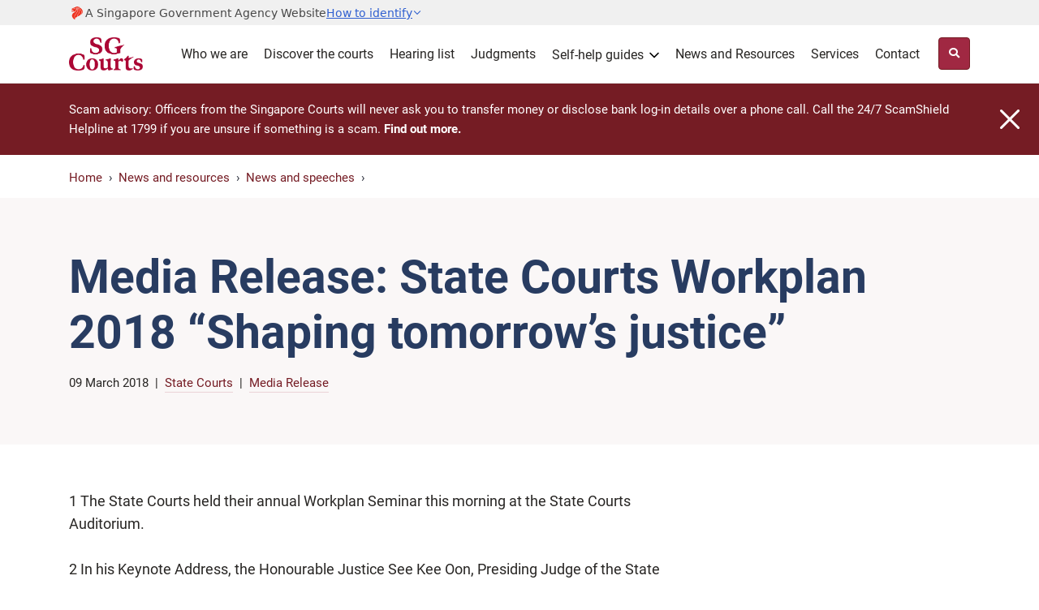

--- FILE ---
content_type: text/css
request_url: https://www.judiciary.gov.sg/ResourcePackages/OJP/assets/dist/css/ojp-loadbundle.min.css
body_size: 6379
content:
body{font-family:'Roboto_Regular',Arial,sans-serif;font-size:18px;font-weight:normal;letter-spacing:0;line-height:1.6;color:#282624;-webkit-font-smoothing:antialiased;-moz-osx-font-smoothing:grayscale}h1,.h1{font-size:57px}h2,.h2{font-size:35px;margin-bottom:1rem}h3,.h3{font-size:24px;margin-bottom:.5rem}h4,.h4{font-size:21px;margin-bottom:.5rem}h5,.h5{font-size:18px;margin-bottom:.5rem}*+h2,*+.h2{margin-top:3rem}*+h3,*+.h3,*+h4,*+.h4{margin-top:1.5rem}.h1,.h2,.h3,.h4,.h5,.h6,h1,h2,h3,h4,h5,h6{font-family:'Roboto_Bold',sans-serif;font-weight:normal;line-height:1.4}b,strong{font-family:'Roboto_Bold',sans-serif;font-weight:normal}a{color:#751c24;position:relative}a:focus{outline:5px solid rgba(11,129,218,.5)}a:visited:not(.btn):not(.list-item):not(.nav-link):not(.lvl-link):not(.dropdown-item){color:#4c2c92;border-bottom:1px solid #eee9f3}a:hover{color:#521419;text-decoration:none}img{max-width:100%;image-rendering:auto;image-rendering:-moz-crisp-edges;image-rendering:crisp-edges}hr{border-top:1px solid #d4d6d9;margin-top:40px}.desktop{display:block}.tablet,.mobile{display:none}.body-container{min-height:calc(100vh - 352px)}.sectionlanding-container,.main-content{max-width:730px}.width-540{max-width:540px}.pb-65{padding-bottom:65px}.rotate-180cw{transform:rotate(180deg);-ms-transform:rotate(180deg);-moz-transform:rotate(180deg);-webkit-transform:rotate(180deg);-o-transform:rotate(180deg);-webkit-transition:-webkit-transform .2s ease-in;-ms-transition:-ms-transform .2s ease-in;transition:transform .2s ease-in}.main-content{padding-bottom:65px}.sgds-masthead{font-size:.875rem;background-color:#f0f0f0;font-family:system-ui,-apple-system,"Segoe UI",Roboto,"Roboto_Regular","Helvetica Neue",Arial,"Noto Sans","Liberation Sans",sans-serif;color:hsl(0,0%,28%)}.sgds-masthead .container .row{padding-top:.1rem;padding-bottom:.1rem}.sgds-masthead .masthead-layout{display:block}.sgds-masthead .masthead-layout>div:first-child{display:flex;align-items:center;gap:.25rem}.sgds-masthead .masthead-layout .sg-crest{display:inline-flex;width:1.25rem;height:1.75rem;fill:#ef3320 !important;overflow-clip-margin:content-box;overflow:hidden}.sgds-masthead-button{display:inline-flex;color:hsl(222,63%,50%);align-items:center;cursor:pointer}.sgds-masthead-button-text{text-decoration:underline}.sgds-masthead-identify-icon{width:12px;height:21px;display:block;transform:rotate(180deg);user-select:none;transition:all .3s ease-in-out 0s;align-self:center}.sgds-masthead-identify-icon.show{transform:rotate(0deg)}.sgds-masthead-content{padding-top:2.5rem;padding-bottom:3rem;display:none;background-color:#f0f0f0;font-family:system-ui,-apple-system,"Segoe UI",Roboto,"Roboto_Regular","Helvetica Neue",Arial,"Noto Sans","Liberation Sans",sans-serif}.sfPageEditorWrp .sgds-masthead-content{display:block}.breadcrumb{background:#fff;padding:0;margin-bottom:0}.breadcrumb li{padding:12px 0}.breadcrumb li:first-child{padding-right:.5rem}.breadcrumb-item a{font-size:15px}.breadcrumb-item a,.breadcrumb-item.active,.breadcrumb-item a:visited,.breadcrumb-item.active:visited{color:#751c24 !important}.breadcrumb-item+.breadcrumb-item{padding-left:0}.breadcrumb-item+.breadcrumb-item::before{content:""}.breadcrumb-item::after,.breadcrumb-item+.breadcrumb-item::after{display:inline-block;padding-left:.5rem;color:#6c757d;content:url(/ResourcePackages/OJP/assets/dist/images/arrow-right.png);vertical-align:.1rem}.banner,.banner-guide,.detail-banner{background:#faf7f7;margin-bottom:56px}.banner .container .row,.detail-banner .container .row{min-height:0;-webkit-box-pack:justify;-webkit-justify-content:space-between;-ms-flex-pack:justify;justify-content:space-between;-webkit-box-align:center;-webkit-align-items:center;-ms-flex-align:center;align-items:center}.banner-guide .container .row{min-height:212px;-webkit-box-pack:justify;-webkit-justify-content:space-between;-ms-flex-pack:justify;justify-content:space-between;-webkit-box-align:center;-webkit-align-items:center;-ms-flex-align:center;align-items:center}.banner .caption,.banner-guide .caption,.detail-banner .caption{margin:4rem 0}.banner .caption h1,.banner-guide .caption h1,.detail-banner .caption h1{font-family:"Roboto_Bold",sans-serif;color:#283c61;margin:0 0 1rem;line-height:1.2}.banner .caption h3,.detail-banner .caption h3{font-family:'Roboto_Regular',sans-serif;color:#282624}.banner .image,.detail-banner .image{margin:1.1rem 0}.banner .image img,.detail-banner .image img{width:100%;border-radius:7px;max-width:380px;max-height:380px}.wide-banner,.dark-blue-banner,.grey-banner{position:relative;z-index:1}.wide-banner{background:#faf7f7;margin-bottom:56px}.dark-blue-banner{background:#12233d}.grey-banner{background:#f5f4f2}.wide-banner-img,.dark-blue-img,.grey-img{position:absolute;width:100%;height:100%;overflow:hidden;z-index:-1}.wide-banner-img img,.dark-blue-img img,.grey-img img{position:absolute;top:50%;transform:translateY(-50%);width:65%;height:auto}.wide-banner-img img,.dark-blue-img img{right:0}.grey-img img{left:0}.wide-banner-gradient{background:linear-gradient(90deg,#faf7f7 38%,rgba(238,236,233,0) 85%);z-index:1}.dark-blue-gradient{background:linear-gradient(90deg,#12233d 38%,rgba(18,35,61,0) 85%);z-index:1}.grey-gradient{background:linear-gradient(to left,#faf7f7 38%,rgba(250,247,247,0) 85%);z-index:1}.wide-banner .container .row,.dark-blue-banner .container .row,.grey-banner .container .row{min-height:0;-webkit-box-pack:justify;-webkit-justify-content:space-between;-ms-flex-pack:justify;justify-content:space-between;-webkit-box-align:center;-webkit-align-items:center;-ms-flex-align:center;align-items:center}.wide-banner .caption,.dark-blue-banner .caption,.grey-banner .caption{margin:4rem 0}.wide-banner .caption h1,.wide-banner .caption h4{font-family:"Roboto_Bold",sans-serif;color:#283c61;margin:0 0 1rem;line-height:1.2}.wide-banner.homepage .caption h1{font-family:Arsenal_Bold,sans-serif}.wide-banner .caption p{font-family:'Roboto_Regular',sans-serif;color:#282624}.dark-blue-banner .caption{color:#fff}a.primary-link,.content a{color:#751c24;border-bottom:1px solid #ebd3d7;padding-bottom:2px}a.primary-link:not([href^="tel:"]):not([href^="mailto:"])[target=_blank]::after,.content a:not([href^="tel:"]):not([href^="mailto:"])[target=_blank]::after{content:url("/ResourcePackages/OJP/assets/dist/images/external-link-red.svg");padding-left:.25rem;vertical-align:middle}a.nav-link[target=_blank]::after,a.list-item[target=_blank]::after,.file::after{display:none}a.primary-link:visited,.content a:visited:not(.list-item){color:#4c2c92;border-bottom:1px solid #eee9f3}a.primary-link:hover,.content a:hover{border-bottom:1px solid #751c24}.content a.anchor::before{content:url("/ResourcePackages/OJP/assets/dist/images/anchor-link.svg");padding-right:.4rem;vertical-align:middle}.content a.eservice::before{content:url("/ResourcePackages/OJP/assets/dist/images/eservice.svg");padding-right:.4rem;vertical-align:middle}.ext{color:#751c24}button,.btn,.content a.btn{border-radius:.25rem;background-color:#a02842;color:#fff;padding:.75rem 1rem;border:1px solid #751c24;text-align:center;vertical-align:middle;display:inline-block}.btn-small,.content a.btn-small{font-size:13px;padding:.5rem .75rem}.btn-home,.content a.btn-home{font-size:15px;padding:.5rem .75rem;margin:0 .5rem .5rem 0;border-radius:4px;display:inline-block}.btn-base{font-size:1rem}.btn-white,.content a.btn-white{background-color:#fff !important;color:#282624 !important;border:1px solid #d4d6d9 !important}.btn-white [class*=fa-]{color:#939599}.btn-toggle-filter,.button-filter-group{display:block}.btn-toggle-filter::before{content:url('/ResourcePackages/OJP/assets/dist/images/filter.svg');vertical-align:-2px;margin-right:.75rem;height:1rem;display:inline-block}button:focus,.btn:focus,.content a.btn:focus{outline:none;box-shadow:none}button:visited,.btn:visited,.content a.btn:visited{color:#fff;border:1px solid #751c24}button:hover,.btn:hover,.content a.btn:hover{background-color:#751c24;color:#fff}.btn-white:hover,.content a.btn-white:hover{background-color:#f7f7f9 !important}button.navbar-toggler:hover{background-color:transparent}button.sitesearch-toggler{padding:.75rem}button.sitesearch-toggler::before{font-family:'Font Awesome 5 Free';font-weight:900;content:"";font-size:13px;display:block}button.sitesearch-toggler.active::before{content:url('/ResourcePackages/OJP/assets/dist/images/close-sitesearch.svg');height:13px;width:13px}.carousel a[target=_blank]::after{display:none}.carousel a,.carousel a:hover{border:none}.carousel-indicators li{opacity:.6;background-color:#0e1524;border-radius:50%;width:.75rem;height:.75rem;margin-left:.375rem;margin-right:.375rem}.carousel-indicators .active{background-color:#98d0a1}.carousel-control-prev-icon,.carousel-control-next-icon{background-image:url(/ResourcePackages/OJP/assets/dist/images/arrow-prev.svg) !important}.carousel-control-next-icon{-moz-transform:scaleX(-1);-o-transform:scaleX(-1);-webkit-transform:scaleX(-1);transform:scaleX(-1)}.wide-banner.homepage{background:#faf7f7;margin-bottom:0;z-index:999}.wide-banner.homepage .wide-banner-img{width:100%;background:#dfccb6;background:linear-gradient(180deg,rgba(223,204,182,1) 0%,rgba(224,204,179,1) 72%,rgba(218,197,171,1) 100%);position:unset;height:unset;z-index:unset;text-align:center;vertical-align:top;overflow:hidden}.wide-banner.homepage .wide-banner-img img{position:relative;top:unset;transform:unset;width:100%;height:auto;max-width:1440px;max-height:200px}.wide-banner.homepage .wide-banner-img img.lr-fade{mask-image:linear-gradient(transparent,black 2%,black 98%,transparent 100%);-webkit-mask-image:linear-gradient(to right,transparent,black 2%,black 98%,transparent 100%)}.header-content{background:#eeece9;padding:40px 0}.header-content .site-title{display:block;margin:0 auto 40px auto;text-align:center;vertical-align:top;padding:0}.header-content .site-title h1{font-family:Arsenal_Bold,sans-serif;color:#283c61;margin:0 0 1rem;line-height:1.2;font-size:50px}.header-content .site-title p{font-family:'Roboto_Regular',sans-serif;color:#282624;font-size:1rem}.header-content .quick-links-title{display:block;margin:0 auto 25px auto;width:100%;text-align:center}.header-content .quick-links-title>div{display:block;margin:0;padding:0}.header-content .quick-links-title>div::before{position:relative;display:block;top:1.05rem;width:100%;background:#d4d6d9;height:2px;content:'';z-index:99}.header-content .quick-links-title p{position:relative;display:inline-block;font-family:'Roboto_Bold',sans-serif;color:#283c61;margin:0 auto;font-size:20px;font-weight:bold;padding:0 20px;background:#eeece9;z-index:100}.dark-blue-banner.highlights-content{color:#fff;padding:4rem 0}.highlights-content .row.panel-title{margin-bottom:2.25rem}.highlights-content .row.panel-title>div{position:relative;width:100%;padding-right:15px;padding-left:15px}.highlights-content .row.panel-title h2{font-family:'Roboto_Bold',sans-serif;margin-top:30px;color:#283c61}.self-help-guides .col-xs-12:first-child .card-title::before{content:url(/ResourcePackages/OJP/assets/dist/images/criminal.svg);padding-right:1rem;vertical-align:middle}.self-help-guides .col-xs-12:nth-child(2) .card-title::before{content:url(/ResourcePackages/OJP/assets/dist/images/civil.svg);padding-right:1rem;vertical-align:middle}.self-help-guides .col-xs-12:last-child .card-title::before{content:url(/ResourcePackages/OJP/assets/dist/images/family.svg);padding-right:1rem;vertical-align:middle}.services .court-services .card-title::before{content:url(/ResourcePackages/OJP/assets/dist/images/court-services.svg);padding-right:1rem;vertical-align:middle}.services .e-platforms .card-title::before{content:url(/ResourcePackages/OJP/assets/dist/images/e-platform.svg);padding-right:1rem;vertical-align:middle}.services .sale .card-title::before{content:url(/ResourcePackages/OJP/assets/dist/images/sale.svg);padding-right:1rem;vertical-align:middle}.overviewchildlist-wrapper .nav{padding-inline-start:0;padding-left:0}.overviewchildlist-wrapper .nav-item{border:1px solid #d4d6d9;box-sizing:border-box;border-radius:4px;padding:32px;margin:8px 0;list-style-image:none}.overviewchildlist-wrapper .nav-item::before{display:none}.overviewchildlist-wrapper a.nav-link,.overviewchildlist-wrapper a.nav-link:visited{color:#282624;word-break:break-word;word-wrap:break-word;padding:0;border:none}.overviewchildlist-wrapper a .pr-3{-webkit-box-flex:0;-ms-flex:0 0 100%;flex:0 0 100%;-ms-flex-preferred-size:96%;flex-basis:96%}.overviewchildlist-wrapper a h3{font-family:"Roboto_Bold",sans-serif;margin-top:0}.overviewchildlist-wrapper a:visited h3{color:#4c2c92}.overviewchildlist-wrapper .icon{color:#d4d6d9}.overviewchildlist-wrapper .icon i::before{font-size:25px}.acc-panel .headless-table:first-child table{margin-top:0}.acc-panel .headless-table:last-child table{margin-bottom:0}.headless-table table{width:100%;margin-top:1.5rem;margin-bottom:1.5rem}.headless-table tr td:first-child{font-family:'Roboto_Bold',sans-serif}.headless-table td{padding:1.5rem;border-bottom:1px solid #d4d6d9;vertical-align:top}.headless-table th p:last-child,.headless-table td p:last-child{margin-bottom:0}.note,.tip,.example{border-radius:4px;padding:1.5rem 2rem;margin:1.5rem 0}.note{border-top:6px solid #283c61;background:#eeeff2}.tip{border-top:6px solid #ffd975;background:#fdf6e6}.example{border-top:6px solid #a57cb8;background:#eee9f3}.note .title,.tip .title,.example .title{margin-bottom:.65rem}.note .title::before,.tip .title::before,.example .title::before{display:inline-block;vertical-align:top;padding-right:1rem}.col-md-8>div>div>.note:first-child{margin-top:0}.note p:last-child,.tip p:last-child,.example p:last-child,.note ul:last-child,.tip ul:last-child,.example ul:last-child{margin-bottom:0}.note .title::before{content:url(/ResourcePackages/OJP/assets/dist/images/note.svg)}.tip .title::before{content:url(/ResourcePackages/OJP/assets/dist/images/tip.svg)}.example .title::before{content:url(/ResourcePackages/OJP/assets/dist/images/example.svg)}.help-box,.call-to-action{position:relative;background:#faf7f7;border-radius:4px;z-index:0}.help-box{margin:4rem 0}.help-box.landing{margin:1rem 0 2.5rem}.call-to-action{margin-top:0;height:100%}.calendar-notes-icon{position:relative;display:inline-block}.info-icon{width:18px;height:18px;background-image:url('/ResourcePackages/OJP/assets/dist/images/note-small.svg');background-size:cover;background-repeat:no-repeat;cursor:pointer;border:none;display:inline-flex;justify-content:center;align-items:center;vertical-align:bottom;margin-bottom:4px}.note-text{font-family:'Roboto_Regular',Arial,sans-serif;visibility:hidden;width:250px;background-color:#101424;color:#fff;text-align:left;border-radius:5px;padding:10px;position:absolute;z-index:1;top:125%;left:50%;transform:translateX(-50%);box-shadow:0 8px 16px rgba(0,0,0,.2);white-space:normal;font-size:12px;line-height:1.4;opacity:0;transition:opacity .3s ease}.note-text::after{content:'';position:absolute;bottom:100%;left:50%;transform:translateX(-50%);border-width:5px;border-style:solid;border-color:transparent transparent #333 transparent}.calendar-notes-icon:hover .note-text{visibility:visible;opacity:1}.note-text.visible{display:block;opacity:1}.pb-65>div:first-child+.overviewchildgrid-wrapper{margin-top:1.5rem;min-height:400px}.eservices a::before{content:url("/ResourcePackages/OJP/assets/dist/images/eservice.svg")}.get-in-touch h2::before{content:url(/ResourcePackages/OJP/assets/dist/images/get-in-touch.svg);padding-right:1rem;vertical-align:middle}h2.write-to-us::before{content:url(/ResourcePackages/OJP/assets/dist/images/write-to-us.svg);padding-right:1rem;vertical-align:middle}.discover-the-courts-quote .quote-content::before{content:url(/ResourcePackages/OJP/assets/dist/images/open-quote.svg)}.footer-menu-2 ul li a[target=_blank]::after{content:url("/ResourcePackages/OJP/assets/dist/images/external-link-white.svg")}.footer-social-media ul li:not(.social-media-link) a[target=_blank]::after{content:url("/ResourcePackages/OJP/assets/dist/images/external-link-white.svg")}@media screen and (min-width:1200px){.top-header{display:block}}@media only screen and (max-width:1199.98px){.banner .caption h1,.detail-banner .caption h1{line-height:1.2}.banner .image{display:none}}@media screen and (max-width:1023px){.sgds-masthead{font-size:.6875rem}.sgds-masthead .container,.sgds-masthead .container-fluid,.sgds-masthead .container-sm,.sgds-masthead .container-md,.sgds-masthead .container-lg,.sgds-masthead .container-xl,.sgds-masthead .container-xxl,.sgds-masthead .col{padding-left:0;padding-right:0}.sgds-masthead .container .row{padding-left:1.25rem;padding-right:1.25rem}.sgds-masthead-content{padding-top:1rem;padding-bottom:2rem}}@media screen and (min-width:992px){.btn-toggle-filter,.button-filter-group{display:none}.detail-banner .image img{box-shadow:0 6px 8px rgba(0,0,0,.12)}}@media screen and (max-width:991.98px){.banner .caption h1,.banner-guide .caption h1,.detail-banner .caption h1{line-height:1.4}.detail-banner .caption{margin-bottom:1.5rem}.detail-banner .image{margin:-1.5rem 0 0 0}.grey-img{left:-15%}.dark-blue-img img,.grey-img img{width:100%}.dark-blue-gradient{background:linear-gradient(90deg,#12233d 0%,rgba(18,35,61,0) 79.55%)}.grey-gradient{background:linear-gradient(to left,#faf7f7 18%,rgba(250,247,247,0) 87.46%)}.wide-banner .caption h1{line-height:1.4}.banner .caption,.banner-guide .caption,.detail-banner .caption{margin:3rem 0}}@media only screen and (max-width:767.98px){body{font-size:16px}h1{font-size:39px}h2{font-size:28px;margin:40px 0 16px}h3{font-size:21px}h4{font-size:18px}.desktop{display:none}.tablet{display:block}.main-content{max-width:540px;padding-bottom:24px}.pb-65{padding-bottom:24px}.sgds-masthead .container .row{padding-left:.55rem;padding-right:.55rem}.banner{margin-bottom:40px}.banner-summary{font-size:18px !important}.dark-blue-banner{z-index:auto}.grey-banner{background:linear-gradient(to bottom,rgba(250,247,247,0) 20%,#faf7f7 48% 100%);z-index:auto}.dark-blue-img,.grey-img{height:45vw;overflow:hidden}.dark-blue-img,.grey-img{display:block;position:relative}.grey-img{left:0}.dark-blue-img img,.grey-img img{display:block;position:relative;top:0;transform:translate(0);width:100%}.dark-blue-gradient,.grey-gradient{background:transparent}.wide-banner .caption{margin:3rem 0}.dark-blue-banner .caption,.grey-banner .caption{margin:1rem 0 2.75rem}.wide-banner .caption h1{font-size:38px}.dark-blue-banner .caption h2,.grey-banner .caption h2{margin-top:0}.wide-banner .caption p{font-size:18px}.dark-blue-banner .caption p,.grey-banner .caption p{font-size:16px}.carousel-indicators li{width:.5rem;height:.5rem;margin-left:.25rem;margin-right:.25rem}.breadcrumb-item{display:none}.breadcrumb-item:last-child{display:block;padding-left:.5rem;padding-right:0}.breadcrumb-item::after,.breadcrumb-item+.breadcrumb-item::after{display:none}.breadcrumb-item+.breadcrumb-item::before{display:inline-block;padding-right:.5rem;content:url(/ResourcePackages/OJP/assets/dist/images/arrow-left.png);vertical-align:.1rem;float:none}.overviewchildlist-wrapper .nav-item{padding:16px}.overviewchildlist-wrapper a h3,.overviewchildgrid-wrapper a h3{font-size:18px}.overviewchildlist-wrapper a .pr-3{padding-right:0 !important}.overviewchildlist-wrapper a .pr-3 div{font-size:15px;font-weight:normal}.overviewchildlist-wrapper .icon i{display:none}.headless-table td{display:block;padding:.5rem 1rem 1rem}.headless-table tr td:first-child{border-bottom:none;padding-top:16px;padding-bottom:0}.headless-table tr:first-child td:first-child{padding-top:0}}@media screen and (max-width:575.98px){.tablet{display:none}.mobile{display:block}.logo h3{font-size:16px}.grey-banner{background:linear-gradient(to bottom,rgba(250,247,247,0) 20%,#faf7f7 44% 100%)}.width-540{max-width:100%}.sgds-masthead .container .row{margin-right:0;margin-left:0}}@media screen and (max-width:480px){.grey-banner{background:linear-gradient(to bottom,rgba(250,247,247,0) 20%,#faf7f7 39% 100%)}}@media screen and (max-width:414px){.grey-banner{background:linear-gradient(to bottom,rgba(250,247,247,0) 20%,#faf7f7 30% 100%)}}@media screen and (max-width:320px){.grey-banner{background:linear-gradient(to bottom,rgba(250,247,247,0) 17%,#faf7f7 27% 100%)}}@media print{body{-webkit-print-color-adjust:exact}a{text-decoration:none !important}tr{page-break-inside:auto}.banner .image,.btn-toggle-filter,.listing-search-filter{display:none !important}.banner{margin-bottom:0}.banner .caption{margin:2rem 0}.col-lg-8:not(.listing-wrapper){-ms-flex:0 0 66.666667%;flex:0 0 66.666667%;max-width:66.666667%}.col-lg-6{-ms-flex:0 0 50%;flex:0 0 50%;max-width:50%}.col-lg-4{-ms-flex:0 0 33.333333%;flex:0 0 33.333333%;max-width:33.333333%}}.last-updated-info{display:none}.metadata+.metadata::before,.list-item .document>.document-item-wrapper+.document-item-wrapper::before{content:"|";padding:0 .5rem;display:inline-block}.document-icon .pdf:before{content:url('/ResourcePackages/OJP/assets/dist/images/pdf.svg')}.document-icon .doc:before{content:url('/ResourcePackages/OJP/assets/dist/images/doc.svg')}.document-icon .excel:before{content:url('/ResourcePackages/OJP/assets/dist/images/excel.svg')}.document-icon .external:before{background:url(/ResourcePackages/OJP/assets/dist/images/external-link-red.svg) no-repeat top center;background-size:1.5rem}.checkbox input:checked+.label::before{background:url('/ResourcePackages/OJP/assets/dist/images/checkbox-selected.svg')}.main-nav{border-bottom:1px solid rgba(204,204,204,.5)}.main-nav>.container{padding-top:.2rem;padding-bottom:0}.main-nav .navbar.desktop-view{display:-ms-flexbox;display:flex}.main-nav .navbar.tablet-view{display:none}.navbar{padding:0;position:relative;margin-bottom:.2rem}.navbar-brand{padding-top:8px;padding-bottom:8px}.navbar-light .navbar-toggler{color:#000;border:none}.navbar-toggler{padding:0}.navbar-light .navbar-toggler-icon{background:none;width:auto;height:auto}.dropdown{position:inherit;line-height:1.4}.dropdown-toggle::after{display:none}.dropdown i{font-size:12px;padding:8px 0 0 5px}.dropdown i::before{color:#282624}.dropdown-toggle{display:inline-block}#toggle{width:25px;height:25px}#toggle div{width:100%;height:3px;background:#751c24;border-radius:20px;margin:4px auto;transition:all .3s;backface-visibility:hidden;float:none}.navbar .form-inline{margin-left:.82rem}.navbar-light .navbar-nav .nav-link,.navbar-light .navbar-nav .nav-link:visited{font-size:16px;color:#282624;padding:0;line-height:1.6}.desktop-view .megamenu-navbar.navbar-collapse-content{display:-ms-flexbox;display:flex;margin-left:auto;flex-wrap:nowrap !important}.desktop-view .megamenu-navbar .nav-link span{display:inline-block}.desktop-view .megamenu-navbar .nav-link .dropdown-icon.angle-down{width:12px;height:15px;display:inline-block;align-self:center;margin-top:-3px;margin-left:3px}.desktop-view .megamenu-navbar .nav-item{margin:0 10px 0 10px;padding:20px 0 16px 0;border-bottom:2px solid #fff}.desktop-view .megamenu-navbar .nav-item.show{border-bottom:2px solid #283c61}.main-nav .nav-link,.main-nav .nav-link:visited,.main-nav .dropdown-item{-webkit-tap-highlight-color:transparent;-webkit-touch-callout:none;-webkit-user-select:none;-khtml-user-select:none;-moz-user-select:none;-ms-user-select:none;user-select:none}.main-nav .nav-link:focus,.main-nav .dropdown-item:focus{outline:none !important}.carousel-announcements-wrapper{position:relative;background-color:#751c24;color:#fff}.carousel-announcements-wrapper .carousel{padding:1.25rem 0}.carousel-announcements-wrapper .carousel-inner-padded{padding:0 2rem}.carousel-announcements-wrapper .carousel-item{font-size:15px}.carousel-announcements-wrapper .carousel-item img{width:24px;height:24px;margin-right:.5rem}.carousel-announcements-wrapper .carousel-item a,.carousel-announcements-wrapper .carousel-item a:visited{font-family:'Roboto_Bold',sans-serif;color:#fff}.carousel-announcements-wrapper .carousel-control-prev,.carousel-announcements-wrapper .carousel-control-next{width:1rem;height:1rem;margin:auto}.carousel-announcements-wrapper .carousel-item .d-block p{margin-bottom:0 !important}.carousel-announcements-wrapper .carousel-announcements-close{position:absolute;top:0;bottom:0;right:0;cursor:pointer;z-index:1;display:-ms-flexbox;display:flex;-ms-flex-wrap:wrap;flex-wrap:wrap;-webkit-box-pack:justify;-webkit-justify-content:space-between;-ms-flex-pack:justify;justify-content:space-between;-webkit-box-align:center;-webkit-align-items:center;-ms-flex-align:center;align-items:center}.carousel-announcements-wrapper .carousel-announcements-close img,.carousel-announcements-wrapper .carousel-announcements-close svg{width:24px;height:24px;margin-right:1.5rem}@media(max-width:768px){.carousel-announcements-wrapper .carousel-item{font-size:12px}.carousel-announcements-wrapper .carousel-item img{width:18px;height:18px}.carousel-announcements-wrapper .carousel{padding:.75rem 0}.carousel-announcements-wrapper .carousel-inner-padded{padding:0 1.5rem}.carousel-announcements-wrapper .carousel-announcements-close img,.carousel-announcements-wrapper .carousel-announcements-close svg{width:20px;height:20px;margin-right:1rem}}@media(max-width:480px){.carousel-announcements-wrapper .carousel-item{font-size:10px}.carousel-announcements-wrapper .carousel-item img{width:16px;height:16px}.carousel-announcements-wrapper .carousel{padding:.5rem 0}.carousel-announcements-wrapper .carousel-inner-padded{padding:0 1rem}.carousel-announcements-wrapper .carousel-announcements-close img,.carousel-announcements-wrapper .carousel-announcements-close svg{width:18px;height:18px;margin-right:.75rem}}.megamenusearch-wrapper{display:none;background-color:#faf7f7;padding:1.5rem 0}.megamenusearch-wrapper.active{display:block}.banner-summary{font-size:24px;margin:1rem 0 .5rem}.banner-meta-wrapper{font-size:15px}.banner-taxon-title+.banner-taxon-title::before{content:",";padding-right:.5rem}.banner-edate::before{content:url('/ResourcePackages/OJP/assets/dist/images/calendar.svg');padding-right:.5rem;vertical-align:middle;display:inline-block}.banner-edate>.label{font-family:'Roboto_Bold',sans-serif}.quick-links-dropdown .content-item .btn{width:100%;background:#fff;border:solid 1px #d4d6d9;padding:20px 30px;display:flex;align-items:center;justify-content:left;color:#16181b;text-decoration:none;position:relative;z-index:1!important}.quick-links-dropdown .content-item .btn img{display:inline-block;flex-shrink:0;margin-right:20px;width:32px;height:32px}.quick-links-dropdown .content-item .btn span{display:inline-block;font-size:1.1rem;width:100%;text-align:left;white-space:normal;padding-right:15px;font-weight:700}.quick-links-dropdown .content-item .btn .dropdown-icon.angle-down{width:12px;height:15px;display:inline-block;margin-top:0;margin-left:auto;margin-right:0}.quick-links-dropdown.other-row{margin-top:15px}.highlights-slider{min-height:450px;max-height:765px}.highlights-slider .nav-indicators{color:transparent}.highlights-slider .nav-indicators li::before{content:"" !important;display:none !important}.tns-visually-hidden{display:none !important}.highlights-slider .tns-item{position:relative;min-width:1110px;max-width:1110px;max-height:624px;-webkit-backface-visibility:hidden;backface-visibility:hidden;transition:-webkit-transform .6s ease-in-out;transition:transform .6s ease-in-out;transition:transform .6s ease-in-out,-webkit-transform .6s ease-in-out;padding-left:15px;padding-right:15px}.highlights-slider .tns-item .img-container{border-radius:6px;background-color:rgba(255,255,255,.1);min-height:624px}.highlights-slider .tns-item .img-container,.highlights-slider .tns-item img{width:100%;display:block;overflow:hidden;min-width:1110px;max-width:1110px;max-height:624px}.highlights-slider .carousel-caption{position:relative;left:15px;bottom:0;right:0;z-index:10;padding:0 55px 40px 40px;color:#fff;text-align:left;display:block}.highlights-slider .carousel-caption.carousel-caption-ready{position:absolute}.highlights-slider .carousel-caption .type-line{display:block;font-size:.8rem;margin-bottom:0}.highlights-slider .carousel-caption .type-line .type-item{display:inline-block}.highlights-slider .carousel-caption .type-line .divider-item{display:inline-block;margin:0 5px}.highlights-slider .carousel-caption .type-line .date-item{display:inline-block}.highlights-slider .carousel-caption a{display:block;margin:5px 0 5px 0;font-size:1.9rem;color:#fff !important;text-decoration:none !important;border:0;padding:0}.highlights-slider .carousel-caption a h5{display:block;font-size:1.9rem}.highlights-slider .carousel-caption a:hover{color:rgba(255,255,255,.8) !important}.highlights-slider .carousel-caption .synopsis-line{display:block;font-size:.95rem;margin-bottom:0}.highlights-slider .tns-item.img-hover-zoom{overflow:hidden}.highlights-slider .tns-item:not(.highlight-active){opacity:1}.highlights-slider .nav-controls{display:block;width:100%;overflow:hidden;position:relative;margin-top:20px}.highlights-slider .nav-buttons{display:block;position:absolute;right:10px;top:2px}.highlights-slider.loading-entry .nav-buttons{position:relative !important;right:0 !important;top:0 !important;float:right !important;margin-right:-15px;margin-top:2px}.highlights-slider.loading-entry .nav-buttons .btn,.highlights-slider.loading-entry .nav-buttons .btn.disabled{background:rgba(255,255,255,.1) !important;border:1px solid #fff !important;cursor:default !important;opacity:.5 !important}.highlights-slider .nav-buttons .btn.disabled .carousel-control-prev-icon,.highlights-slider .nav-buttons .btn.disabled .carousel-control-next-icon{background-image:url(/ResourcePackages/OJP/assets/dist/images/arrow-prev-disabled.svg) !important}.highlights-slider .nav-buttons .btn.disabled .carousel-control-next-icon{-moz-transform:scaleX(-1);-o-transform:scaleX(-1);-webkit-transform:scaleX(-1);transform:scaleX(-1)}.overviewchildgrid-wrapper{font-size:15px}.overviewchildgrid-wrapper .col-md-4{margin-bottom:1.5rem}.overviewchildgrid-wrapper .grid-item,.latestnews-wrapper .grid-item{border:1px solid #d4d6d9;box-sizing:border-box;border-radius:4px;padding:1.5rem;list-style-image:none;height:100%}.overviewchildgrid-wrapper a.nav-link,.latestnews-wrapper a.nav-link{color:#282624 !important;word-break:break-word;word-wrap:break-word;padding:0;border:none}.overviewchildgrid-wrapper a h3{font-family:"Roboto_Bold",sans-serif;margin-top:0}.overviewchildgrid-wrapper a:visited h3{color:#4c2c92}.listing-wrapper .list-item,.detail-wrapper .document-item{display:block;border:1px solid #d4d6d9 !important;box-sizing:border-box;border-radius:.25rem;padding:1.5rem !important;margin:0 0 1rem;position:relative}.listing-wrapper .list-item h4,.detail-wrapper .document-item h4,.featured-item h4,.latestnews-wrapper h4{color:#282624;margin:0;margin-bottom:.5rem;border-bottom:none!important}.listing-wrapper a.list-item:visited h4,.detail-wrapper a.document-item:visited h4,.featured-item a:visited h4,.latestnews-wrapper a:visited h4{color:#4c2c92}.listing-search .form-control,.listing-search .accordion-wrapper,.listing-search .k-dropdown{font-size:15px}.listing-search .accordion-wrapper{margin:1rem 0}.listing-search .accordion{padding:1rem 2.75rem 1rem 1rem}.listing-search .accordion-active{color:#282624}.listing-search .acc-panel{padding:0 1rem 1rem}.listing-search .accordion::after{right:1rem}.listing-search-filter .modal-title{display:none}.listing-search-filter.mobile .modal-title{display:block}.listing-wrapper .metadata-wrapper{line-height:1}.listing-wrapper .metadata,.detail-wrapper .metadata{color:#51565f;font-size:13px}.listing-wrapper .metadata.courts,.latestnews-wrapper .metadata.courts{color:#751c24;font-size:11px;text-transform:uppercase}.listing-wrapper .synopsis,.document-item .synopsis{color:#282624;font-size:15px;margin:0;margin-bottom:.5rem}.latestnews-wrapper{background:#eeece9;background-size:cover}.auction-icon::before{content:url('/ResourcePackages/OJP/assets/dist/images/gavel.svg');margin-right:1rem;vertical-align:middle;display:inline-block;width:24px;height:24px}.location-icon::before{content:url('/ResourcePackages/OJP/assets/dist/images/location.svg');margin-right:1rem;vertical-align:middle;display:inline-block;width:24px;height:24px}.location-white-icon::before{content:url('/ResourcePackages/OJP/assets/dist/images/location-white.svg');margin-right:1rem;vertical-align:middle;display:inline-block;width:24px;height:24px}.calendar-icon::before{content:url('/ResourcePackages/OJP/assets/dist/images/calendar.svg');margin-right:1rem;vertical-align:middle;display:inline-block;width:24px;height:24px}.judge-icon::before{content:url('/ResourcePackages/OJP/assets/dist/images/judge.svg');margin-right:.5rem;vertical-align:middle;display:inline-block;width:24px;height:24px}.wheelchair-icon::before{content:url('/ResourcePackages/OJP/assets/dist/images/wheelchair.svg');vertical-align:top;display:inline-block;width:24px;height:24px}.accordion-wrapper{margin:24px 0}.accordion-inner-wrap{background:#fff;border:1px solid #d4d6d9;border-radius:4px;cursor:pointer;transition:.4s;margin-bottom:1rem}.accordion-inner-wrap:last-child{margin-bottom:0}button.accordion{font-family:'Roboto_Bold',sans-serif;color:#282624;background:transparent;border:none;padding:1.5rem 2.75rem 1.5rem 1.5rem;width:100%;text-align:left;-ms-flex-pack:justify;justify-content:space-between;position:relative}.acc-panel{padding:0 1.5rem 1.5rem;display:none;overflow:hidden}.socialshare-wrapper{font-size:15px}.socialshare-wrapper img.socialshare-icon{width:16px;height:16px;margin-right:.5rem}.hearingsearch-wrapper,.hearinglist-wrapper{max-width:100%;margin:0 auto}.hearingsearch-wrapper .banner-summary{margin-bottom:2rem}.hearingsearch-wrapper .input-wrapper{margin-bottom:1rem}.hearingsearch-wrapper .k-dropdown{min-width:150px}.hearingsearch-wrapper .k-input,.hearingsearch-wrapper input{height:100%;min-height:3rem}.hearingsearch-wrapper .btn .fa-search{font-size:1rem}.hearingsearch-wrapper .btn-toggle-filter{display:inline}.hearingsearch-wrapper .form-control,.hearingsearch-wrapper .btn,.hearingsearch-wrapper .k-dropdown-wrap .k-input,.hearingsearch-wrapper .k-input{font-size:18px;padding:.75rem 1rem}.hearingsearch-wrapper .listing-search-filter{margin-top:0}.hearing-icon::before{content:url('/ResourcePackages/OJP/assets/dist/images/hearing-icon.svg')}.guidelisting-wrapper{margin-bottom:4rem;border:solid 1px #d4d6d9;padding:1.5rem;border-radius:4px}.guidelisting-wrapper h3{margin-top:0}.guidelisting-wrapper ul{margin-bottom:0}.guidelisting-wrapper li{line-height:1.8;font-size:15px}.guidelisting-wrapper .active-page{color:#282624;font-family:'Roboto_Bold',sans-serif}.widget-content-card.generic-content-card .quote-content-white::before{content:url(/ResourcePackages/OJP/assets/dist/images/open-quote-white.svg)}@media screen and (min-width:576px){.dropdown-container{max-width:540px}.highlights-slider .tns-item{min-width:540px;max-width:540px;min-height:639px;max-height:639px;padding-left:15px;padding-right:15px}}@media screen and (min-width:768px){.dropdown-container{max-width:720px}.navbar{justify-content:space-between;-ms-flex-pack:justify}.highlights-slider .tns-item{min-width:720px;max-width:720px;min-height:388px;max-height:388px;padding-left:15px;padding-right:15px}}@media screen and (min-width:992px){.dropdown-container{max-width:960px}.highlights-slider .tns-item{min-width:960px;max-width:960px;min-height:523px;max-height:523px;padding-left:15px;padding-right:15px}}@media(min-width:1200px){.dropdown-container{max-width:1140px}.desktop-view .navbar-collapse{display:-webkit-inline-flex !important;display:-ms-inline-flexbox !important;display:inline-flex !important}.highlights-slider .tns-item{min-width:1140px;max-width:1140px;min-height:624px;max-height:624px;padding-left:15px;padding-right:15px}}@media(max-width:1199.98px){.dropdown{position:relative;margin-left:0;border-bottom:none}.dropdown i{display:block;position:absolute;top:25px;right:0;padding:8px 0 8px 80px}.main-nav .navbar.desktop-view{display:none !important}.main-nav .navbar.tablet-view{display:-ms-flexbox;display:flex;-ms-flex-wrap:wrap;flex-wrap:wrap;-ms-flex-align:center;align-items:center;-ms-flex-pack:justify;justify-content:space-between}.navbar{padding:0}.navbar div{float:none}.navbar .form-inline{display:none}.navbar .menu-line{width:calc(var(--vw,1vw)*100) !important;position:absolute;left:50%;top:0;-webkit-transform:translateX(-50%);transform:translateX(-50%);border:none;height:1px;margin:.2rem 0;padding:0;color:rgba(204,204,204,.5);background-color:rgba(204,204,204,.5)}.navbar-brand{padding-top:.75rem;padding-bottom:.75rem}.navbar-light .navbar-nav .nav-link{font-size:16px}.navbar-nav{padding-bottom:10px}.navbar-nav .nav-link{color:#751c24;padding:0;width:100%;font-size:16px}.navbar-collapse{background:#fff;padding-top:22px}.navbar-collapse-content{overflow:hidden}.tablet-dropdown-menu .navbar-collapse{border-top:1px solid rgba(204,204,204,.5);z-index:9999;padding-top:0;padding-bottom:30px}.quick-links-dropdown:not([data-childrows="0"]):not([data-childrows="1"]):not([data-childrows="2"]) .content-item:first-child{padding-left:15px;padding-right:8px}.quick-links-dropdown:not([data-childrows="0"]):not([data-childrows="1"]):not([data-childrows="2"]) .content-item:not(:first-child):not(:last-child){padding-left:8px;padding-right:8px}.quick-links-dropdown:not([data-childrows="0"]):not([data-childrows="1"]):not([data-childrows="2"]) .content-item:last-child{padding-left:8px;padding-right:15px}}@media(max-width:1024px){.carousel-announcements-wrapper .carousel-announcements-close img,.carousel-announcements-wrapper .carousel-announcements-close svg{margin-right:1rem}}@media(max-width:991.98px){.carousel-announcements-wrapper .carousel-announcements-close img,.carousel-announcements-wrapper .carousel-announcements-close svg{margin-right:.7rem}.quick-links-dropdown .content-item .btn{padding:0 20px;min-height:69px}.quick-links-dropdown .content-item .btn img{margin-right:15px}}@media(max-width:767.98px){.quick-links-dropdown:not([data-childrows="0"]):not([data-childrows="1"]):not([data-childrows="2"]) .content-item:first-child{padding-left:15px;padding-right:15px}.quick-links-dropdown:not([data-childrows="0"]):not([data-childrows="1"]):not([data-childrows="2"]) .content-item:not(:first-child):not(:last-child){padding-left:15px;padding-right:15px}.quick-links-dropdown:not([data-childrows="0"]):not([data-childrows="1"]):not([data-childrows="2"]) .content-item:last-child{padding-left:15px;padding-right:15px}.quick-links-dropdown .content-item:not(:last-child){margin-bottom:15px}.quick-links-dropdown .content-item .btn{padding:20px 30px}}@media(max-width:575.98px){.carousel-announcements-wrapper .carousel-item img{display:block;margin-bottom:1rem}.carousel-announcements-wrapper .carousel-announcements-close{top:1rem;bottom:auto}.carousel-announcements-wrapper .carousel-announcements-close img,.carousel-announcements-wrapper .carousel-announcements-close svg{margin-right:1rem}.carousel-announcements-wrapper .carousel-item.no-icon-image.active,.carousel-announcements-wrapper .carousel-item.no-icon-image.active~.carousel-control-prev,.carousel-announcements-wrapper .carousel-item.no-icon-image.active~.carousel-control-next{padding-top:1.5rem}.dark-blue-banner.highlights-content{padding:3rem 0}.highlights-content .row.panel-title h2{margin-bottom:0}.highlights-slider .tns-item{width:100%;min-width:310px;max-width:545px;min-height:376px;max-height:682px;padding-left:5px;padding-right:5px}}@media print{.megamenusearch-wrapper{display:none !important}.navbar.desktop-view{display:flex !important}.navbar.tablet-view{display:none !important}.navbar-toggler,.navbar-toggler-icon{display:none !important}.dropdown-menu{display:none !important}.tablet-view .child-nav{display:none !important}}@media all and (-ms-high-contrast:none),(-ms-high-contrast:active){.dropdown-menu li{display:inline-flex;width:100%}}

--- FILE ---
content_type: text/css
request_url: https://www.judiciary.gov.sg/ResourcePackages/OJP/assets/dist/css/ojp-mainbundle.min.css
body_size: 12115
content:
.bottom-line{border-bottom:4px solid #751c24}.form-control{height:3rem;border:1px solid #d4d6d9}.form-control:focus{box-shadow:none;border:1px solid #d4d6d9}.card{border:1px solid #d4d6d9}.noscroll{overflow:hidden!important}.scroll-top{display:none;position:fixed;width:49px;height:49px;background:#a02842;border:1px solid #751c24;border-radius:4px;bottom:2.5rem;right:2.5rem;z-index:10;cursor:pointer}.scroll-top::before{font-family:'Font Awesome 5 Free';font-weight:900;content:"";position:absolute;top:10px;left:16px;color:#fff;font-size:16px}.scroll-top:hover{background:#751c24}.footer{background:#0e1524;color:#fff;overflow-x:hidden}.footer .container{padding-top:40px;padding-bottom:40px}.footer h3{font-family:'Arsenal',sans-serif;font-size:24px;color:#fff;text-transform:uppercase;margin-bottom:1.5rem}.footer-menu-1 p{font-family:'Roboto_Bold',sans-serif;margin-top:8px}.footer-menu-1 .col-lg-6 ul,.footer-menu-1 .col-md-6 ul{-webkit-columns:2;-moz-columns:2;columns:2;-webkit-column-gap:0;-moz-column-gap:0;column-gap:0}.footer-menu-1 ul li{margin-bottom:1rem}.footer-menu-2 ul li{display:inline-block}.footer-menu-2 ul img{padding-left:6px}.footer-menu-2 ul li{margin-right:24px}.footer-social-media{margin-top:45px}.footer-menu-1 ul,.footer-menu-2 ul,.footer-social-media ul{list-style:none;padding-inline-start:0;padding-left:0}.footer-menu-1 ul li a,.footer-menu-2 ul li a,.footer-social-media ul li a{font-size:15px;color:#fff;padding-bottom:2px;border-bottom:1px solid #51565f}.footer-menu-2 ul li a[target=_blank]::after{padding-left:6px;vertical-align:middle}.footer-menu-1 ul li a:visited,.footer-menu-2 ul li a:visited,.footer-social-media ul li a:visited{color:#fff !important;border-bottom:1px solid #51565f !important}.footer-menu-1 ul li a:hover,.footer-menu-2 ul li a:hover,.footer-social-media ul li a:hover{color:#fff;text-decoration:none;border-bottom:1px solid #fff !important}.footer-social-media .sf_colsIn.col-lg-12{text-align:right}.footer-social-media ul li{display:inline-block}.footer-social-media ul img{padding:0;margin:0}.footer-social-media ul li{margin-right:24px}.footer-social-media ul li.social-media-link{margin-right:22px}.footer-social-media ul li.social-media-link:last-of-type{margin-right:0}.footer-social-media ul li:not(.social-media-link) a[target=_blank]::after{padding-left:6px;vertical-align:middle}.footer-social-media ul li.social-media-link a{border-bottom:0 !important}.copyright{margin-top:10px}.copyright p{font-size:15px;text-align:right;margin-bottom:0}.hr-line{margin:16px 0 24px 0}.hr-line hr{margin:0}.close:not(:disabled):not(.disabled):focus,.close:not(:disabled):not(.disabled):hover{opacity:1}.sgds-masthead-button:hover{color:hsl(221,64%,55%)}.sgds-masthead-button-text:hover{color:hsl(221,64%,55%)}.sgds-masthead-content .content-grid{display:block}.sgds-masthead-content .content-grid>div:first-child{display:grid;grid-template-columns:repeat(auto-fit,minmax(300px,1fr));gap:10rem}.sgds-masthead-content .content-grid .icon{line-height:1.5rem}.sgds-masthead-content .content-grid a.trusted-websites-link{display:inline-flex;align-items:center;margin-left:.125rem;color:hsl(222,63%,50%);text-decoration:none;border-bottom:0}.sgds-masthead-content .content-grid a.trusted-websites-link::after{content:none !important}.sgds-masthead-content .wrapper{display:flex;gap:1rem;font-size:1rem}.sgds-masthead-content .wrapper .banner-icon{width:1.125rem}.sgds-masthead-content .wrapper .banner-icon path{fill:hsl(0,0%,28%)}.sgds-masthead-content .wrapper .content .title{font-weight:600;margin-bottom:.5rem}.sgds-masthead-content .wrapper .content article{line-height:1.5rem}.sgds-masthead-content .wrapper .banner-icon svg{line-height:1.5rem}.sgds-masthead-content .wrapper .banner-icon-inline path{fill:hsl(0,0%,28%)}.sgds-masthead-content.show{display:block}a.trusted-websites-link{display:inline-flex;align-items:center;color:hsl(222,63%,50%);margin-left:.125rem}a.trusted-websites-link svg{margin-left:.125rem;fill:hsl(222,63%,50%)}a.trusted-websites-link:hover{color:hsl(221,64%,55%)}a.trusted-websites-link:hover svg{fill:hsl(221,64%,55%)}.sjc-banner{background:#0b4e80}.sjc-banner .caption h1,.sjc-banner .caption p{color:#fff}.sjc-banner .wide-banner-gradient{background:linear-gradient(90deg,#0b4e80 38%,rgba(238,236,233,0) 85%)}.breadcrumb-item a:hover{text-decoration:none;border-bottom:1px solid #751c24}abbr[title]{border-bottom:1px dashed #282624;text-decoration:none}#tooltip{font-size:15px;color:#fff;background:#0e1524;border:1px solid #d4d6d9;box-shadow:0 2px 8px rgba(0,0,0,.12);border-radius:4px;padding:1rem;width:350px}#tooltip::after{display:none}.glossarizer_replaced{border-bottom:1px dashed #282624;cursor:help;display:inline}.content ul{list-style:none;list-style-image:url([data-uri]);padding-inline-start:0;padding-left:1rem}.content ul>li::before{font-family:'Font Awesome 5 Free';font-weight:900;content:"";font-size:.4rem;color:#d4d6d9;display:inline-block;font-weight:bold;width:1rem;margin-left:-1rem;vertical-align:middle}.content ul>ul{padding-left:1.75rem}.content ol{padding-inline-start:1.2rem}.ticks>ul>li::before,.crosses>ul>li::before{font-family:'Font Awesome 5 Free';font-weight:900;width:1.75rem;margin-left:-1.75rem;font-size:1.25rem}.ticks>ul>li::before{content:"";color:#01b99d}.crosses>ul>li::before{content:"";color:#b00020}.eservices,.court-popular-forms{background:#faf7f7;border-radius:4px;padding:32px;margin-top:24px}.eservices h2{margin-top:0}.eservices a::before{padding-right:.4rem;vertical-align:middle}.eservices a[target=_blank]::after{display:none}.court-popular-forms .header-title{font-size:1.5rem;font-family:Roboto_Bold,sans-serif;margin-bottom:1rem}.court-popular-forms .row>*{padding-left:.75rem;padding-right:.75rem;margin-bottom:1rem}.court-popular-forms .row>*:last-child{margin-bottom:0}sup{font-size:10px}.footnotes{margin:48px 0 32px}.footnotes h4{margin-top:0}.footnotes p{margin-bottom:8px}.footnotes a{font-size:15px}.footnotes sup a{font-size:10px;margin-right:2px}.pb-65>div:first-child+.overviewchildgrid-wrapper{min-height:0}.overviewchildlist-wrapper .nav-item:hover{background:#f7f7f9;box-shadow:0 2px 8px rgba(0,0,0,.12);cursor:pointer}.overviewchildlist-wrapper .nav-item:hover h3{color:#751c24}.overviewchildlist-wrapper .nav-item:hover .icon{color:#51565f}.tabbed-content{background:#fff;border:1px solid #eaecef;border-radius:4px;max-width:100%;margin:1em auto}.tabs ul{margin:0;padding:.75rem .75rem 0;border-bottom:1px solid #eaecef}.tabs ul li a{color:#282624;padding:.75rem 0;margin:0 .75rem}.tabs ul li a:hover,.tabs ul li a.active{font-family:'Roboto_Bold',sans-serif;color:#751c24;border-bottom:4px solid #751c24}.tab-section{margin-bottom:2px}.tab-section::before{cursor:pointer;padding:1rem;display:block}.tab-section.active::before{font-family:'Roboto_Bold',sans-serif;color:#751c24;background:#f7f7f9;border-bottom:4px solid #751c24}.tab-section.active .tab-ctnt{padding:1.5rem;-webkit-transition:opacity .5s ease-in-out;-moz-transition:opacity .5s ease-in-out;-o-transition:opacity .5s ease-in-out;-ms-transition:opacity .5s ease-in-out;transition:opacity .5s ease-in-out}.tabbed-content .tabs{display:none}.tabbed-content .tab-section{min-height:2em;margin-bottom:0}.tabbed-content .tab-section::before{content:attr(data-title)}.tabbed-content .tab-section .tab-ctnt{opacity:0;visibility:hidden;height:0}.tabbed-content .tab-section.active .tab-ctnt{opacity:1;visibility:visible;height:auto}.tab-ctnt h3{margin-top:0}.tab-ctnt p:last-child{margin-bottom:0}.default-table,.colour-table{display:block;width:100%;overflow-x:auto}.default-table table,.colour-table table{width:100%;margin-top:1.5rem;margin-bottom:1.5rem}.default-table th{background:#faf7f7;font-family:'Roboto_Bold',sans-serif;font-weight:normal;color:#282624;padding:1rem 1.5rem}.default-table td{padding:1.5rem;border-bottom:1px solid #d4d6d9;vertical-align:top}.colour-table th{font-family:'Roboto_Bold',sans-serif;padding:16px;width:50%}.colour-table th:first-child{background:#e6f8f5;border-top:4px solid #016f5e}.colour-table th:last-child{background:#f8d7da;border-top:4px solid #7b0016}.colour-table td{padding:24px 28px;vertical-align:top}.sticky-table{position:relative;width:100%;z-index:1;margin:auto;overflow-x:scroll !important;margin-bottom:1.5rem;background-image:linear-gradient(to right,white,white),linear-gradient(to right,white,white),linear-gradient(to right,rgba(0,0,20,.15),rgba(255,255,255,0)),linear-gradient(to left,rgba(0,0,20,.15),rgba(255,255,255,0));background-position:left center,right center,left center,right center;background-repeat:no-repeat;background-color:#fff;background-size:20px 100%,20px 100%,20px 100%,20px 100%;background-attachment:local,local,scroll,scroll}.sticky-table::-webkit-scrollbar{-webkit-appearance:none}.sticky-table::-webkit-scrollbar-track{background:#fff}.sticky-table::-webkit-scrollbar-thumb{border-radius:7px;border-top:4.5px solid #fff;border-bottom:5px solid #fff;background-color:rgba(0,0,0,.4)}.sticky-table table{margin-top:0;margin-bottom:0}.sticky-table th{position:-webkit-sticky;position:sticky;top:0;z-index:3}.sticky-table th:first-child{left:0;z-index:5}.sticky-table tr td:first-child{background:#fff;position:-webkit-sticky;position:sticky;left:0;z-index:1}.default-table th p:last-child,.default-table td p:last-child,.colour-table th p:last-child,.colour-table td p:last-child{margin-bottom:0}.help-box img,.call-to-action img{position:absolute;top:0;right:0;z-index:-1;height:100%;border-radius:4px}.help-box .desktop,.call-to-action .desktop{display:block}.help-box .mobile,.call-to-action .mobile{display:none}.help-box-gradient,.call-to-action-gradient{background:linear-gradient(90deg,#faf7f7 50%,rgba(238,236,233,0) 88.33%);z-index:0;border-radius:4px}.call-to-action-gradient{height:100%}.help-box-container,.call-to-action-container{padding:32px;height:100%}.call-to-action-container .row{height:100%}.call-to-action-container .row .col-lg-8{display:flex;flex-direction:column}.call-to-action-container .row .col-lg-8 .top{flex-grow:1}.help-box h2,.call-to-action h2,.help-box h3{color:#283c61;margin-top:0}.help-box a.btn,.call-to-action a.btn{color:#fff;padding:12px 16px}.social-media{font-family:'Roboto_Bold',sans-serif;text-align:center;margin-top:16px}.social-media .fa-facebook-f,.social-media .fa-linkedin-in{color:#fff;width:32px;height:32px;line-height:32px;border-radius:50%;vertical-align:middle;margin-left:10px}.social-media .fa-facebook-f{background-color:#0b4e80}.social-media .fa-linkedin-in{background-color:#007ab9}.services{margin:4rem 0}.self-help-guides .col-xs-12>div,.self-help-guides .col-xs-12>div>div,.sidebar>div,.sidebar>div>div{height:100%}.self-help-guides .card{border:1px solid #d4d6d9;height:100%}.services a:nth-child(3) .card{margin-top:1.5rem}.services a:not(:last-child) .card{border:1px solid #e0deda;margin-bottom:1rem}.self-help-guides .card-body,.services .card-body{padding:1.5rem 1.5rem 1rem}.self-help-guides .card-title,.services .card-title{color:#282624}.services .card-title{margin-bottom:.25rem}.self-help-guides .card-text,.services .card-text{font-size:15px;color:#51565f;padding-left:3rem}.self-help-guides .text-muted{background:#faf7f7;font-size:13px;color:#51565f !important;padding:1rem 1.5rem 1.5rem}.self-help-guides a:hover .card,.services a:hover .card{box-shadow:0 2px 8px rgba(0,0,0,.12)}.self-help-guides a:focus .card,.services a:focus .card{outline:5px solid rgba(11,129,218,.5)}.sidebar-box{position:relative;background:linear-gradient(to bottom,#12233d 0%,rgba(18,35,61,0) 79.55%);border-radius:4px;height:100%;overflow:hidden}.sidebar-img img{position:absolute;top:0;right:0;z-index:-1;height:100%;border-radius:4px}.sidebar-text{color:#fff;padding:2.5rem 2rem}.related-sites{margin:2rem 0 .75rem}.related-sites h5,.related-sites .sicc,.related-sites .sjc,.social-media-info h5,.social-media-info .social-links,.social-media-info a img{display:inline-block}.related-sites h5{vertical-align:middle;margin-top:9px}.related-sites .sicc{margin:0 1.25rem 0 2.25rem}.related-sites .sicc a,.related-sites .sjc a{border-bottom:none}.related-sites .sicc a::after{display:none}.social-media-info{margin:.75rem 0 2rem}.social-media-info h5:first-child{padding-right:.25rem}.social-media-info h5:nth-child(3){padding:0 .25rem 0 1.5rem}.social-media-info a img{margin:0 .5rem}.social-media-info a,.social-media-info a:hover{border-bottom:none}.social-media-info a[target=_blank]::after{display:none}.social-media-info .social-links a:last-child img{margin:0 0 0 .5rem}.social-media-info .homepage-social-media a img{margin:0 .45rem}.social-media-info .homepage-social-media a:first-of-type{margin-left:10px}.popular-enquiries h1{font-size:35px;margin-bottom:1rem;text-align:center}.popular-enquiries p{margin-bottom:1.5rem;text-align:center}.popular-enquiries .input-group{margin-bottom:2rem}.grey-box{margin-bottom:1.5rem}.grey-box>div{background:#faf8f8;padding:2rem;height:100%}.grey-box h3{margin-bottom:1rem}.grey-box ul{margin-bottom:0}.grey-box a{line-height:2}.get-in-touch{background:#faf8f8}.blue-text{color:#283c61}.ptpb-64{padding-top:4rem;padding-bottom:4rem}.video-responsive{overflow:hidden;padding-bottom:56.25%;position:relative;height:0}.video-responsive iframe{left:0;top:0;height:100%;width:100%;position:absolute}@media only screen and (max-width:1366px){.image img{max-width:350px;max-height:350px}}@media only screen and (max-width:1199.98px){.bottom-line{display:none}.gsc-search-button-v2{padding:14px 14px !important;border-radius:8px !important;margin-left:-4px}}@media screen and (max-width:1023px){.sgds-masthead-content .content-grid{grid-template-columns:1fr;gap:1.5rem}.sgds-masthead-content .content-grid>div:first-child{grid-template-columns:1fr;gap:1.5rem}.sgds-masthead-content .content-grid .banner-icon-inline{width:.6rem;height:.6rem;margin-bottom:.1875rem}.sgds-masthead-content .content-grid .icon{line-height:1.25rem}.sgds-masthead-content .wrapper{font-size:.6875rem;gap:.5rem}.sgds-masthead-content .wrapper .banner-icon{width:.75rem}.sgds-masthead-content .wrapper .content .title{margin-bottom:.25rem}.sgds-masthead-content .wrapper .content article{line-height:1.2rem}.sgds-masthead-content .wrapper .banner-icon svg{width:1.25rem}.sgds-masthead-content .wrapper .banner-icon-inline{width:.6rem;height:.6rem;margin-bottom:.1875rem}}@media screen and (min-width:992px){.tabbed-content .tabs{display:block}.tabbed-content .tabs li{display:inline-block}.tabbed-content .tabs li::before{display:none}.tabbed-content .tabs li a{display:block;border:none}.tabbed-content .tab-section{min-height:0}.tabbed-content .tab-section::before{display:none}.tab-section:not(.active){display:none}}@media screen and (max-width:991.98px){.footer{background-size:auto;background-position:85% 57%}.footer h3{font-size:24px}.footer-social-media .sf_colsIn.col-lg-12{text-align:left}.footer-social-media ul li:not(.social-media-link){display:block;margin-bottom:10px}.footer-menu-2 ul li{display:block;margin-bottom:10px}.footer-menu-1 .col-lg-6 ul,.footer-menu-1 .col-md-6 ul{-webkit-columns:1;-moz-columns:1;columns:1;-webkit-column-gap:0;-moz-column-gap:0;column-gap:0}.copyright p{text-align:left}.help-box{margin:2.5rem 0}.help-box img,.call-to-action img{position:relative;width:100%}.help-box .desktop,.call-to-action .desktop{display:none}.help-box .mobile,.call-to-action .mobile{display:block;border-radius:4px 4px 0 0}.call-to-action-gradient,.call-to-action img{height:auto}.tabbed-content .tab-section{position:relative;border-top:1px solid #eaecef}.tab-section.active .tab-ctnt{padding:1rem}.tabbed-content .tab-section::after{font-family:'Font Awesome 5 Free';font-weight:900;content:"";color:#d4d6d9;position:absolute;top:1rem;right:1rem}.tabbed-content .tab-section.active::after{font-family:'Font Awesome 5 Free';font-weight:900;content:"";color:#751c24;position:absolute;top:1rem;right:1rem}.self-help-guides .card{height:auto;margin-bottom:1rem}.self-help-guides .col-xs-12 .card-title::before{display:block}.self-help-guides .card-text{padding-left:0}.self-help-guides .card-body,.self-help-guides .text-muted{padding:1rem}.services a:last-child .card{margin-bottom:1rem}.sidebar-img img{width:100%;height:auto}.sidebar-img .desktop{display:none}.sidebar-img .tablet{display:block}}@media screen and (min-width:768px){.court-popular-forms .row>*:nth-child(2n+1):nth-last-child(2){margin-bottom:0}}@media only screen and (max-width:767.98px){.footnotes{margin:40px 0 24px}.footer{position:relative}.footer h3{font-size:28px}.footer .container{padding-top:40px;padding-bottom:48px}.footer-menu-1 p{padding-bottom:8px;border-bottom:2px solid #939599}.footer-menu-1 .col-lg-6 ul,.footer-menu-1 .col-md-6 ul{-webkit-columns:1;-moz-columns:1;columns:1;-webkit-column-gap:0;-moz-column-gap:0;column-gap:0}.footer-menu-1 ul li,.footer-menu-2 ul li{display:block;margin-bottom:16px}.footer-menu-2 ul em::before{font-size:13px}.footer-menu-1 ul li a,.footer-menu-2 ul li a,.footer-social-media ul li a{font-size:14px}.footer-social-media{margin-top:25px}.footer-social-media ul{margin-bottom:.6rem}.footer-social-media ul li.social-media-link{margin-top:8px}.copyright p{text-align:left;font-size:14px}.footer-menu-2>div:first-child{padding-bottom:0}.social-media-info .homepage-social-media a:first-of-type{margin-left:0}.social-media-info .social-links a:first-child img{margin:0 .5rem 0 0}.social-media-info .social-links a:last-child img{margin:0 0 0 .5rem}.note,.tip,.example{padding:16px}.sectionlanding-container{max-width:540px}.default-table td{border-bottom:1px solid #eaecef}.court-popular-forms{padding:1.5rem 1rem}.court-popular-forms .header-title{border-bottom:1px solid #d9d7d4;padding-bottom:1rem}.court-popular-forms .row>*{padding-left:1rem;padding-right:1rem}.services{margin:0 0 3rem}.related-sites h5,.related-sites .sicc,.related-sites .sjc,.services .card-title::before,.social-media-info h5,.social-media-info .social-links{display:block}.homepage-social-media{margin-top:25px}.services .card-text{padding-left:0}.related-sites{margin:1.5rem 0 1rem}.related-sites .sicc{margin:1.25rem 0}.social-media-info{margin:1rem 0 1.5rem}.social-media-info h4:first-child,.social-media-info h4:nth-child(3){padding:0}.get-in-touch h2,h2.write-to-us{margin-top:0}.call-to-action-box .row .col-xs-12:first-child{margin-bottom:1.5rem}.ptpb-64{padding-top:2.5rem;padding-bottom:1rem}.sidebar-box{min-height:450px}.sidebar-img .desktop{display:block}.sidebar-img .tablet{display:none}.popular-enquiries h1{font-size:28px}}@media screen and (max-width:575.98px){.sectionlanding-container,.main-content{max-width:initial}.scroll-top{bottom:1rem;right:1rem}.footer-menu-1 ul,.footer-menu-2 ul{-webkit-columns:1;-moz-columns:1;columns:1;-webkit-column-gap:0;-moz-column-gap:0;column-gap:0}.footer-social-media{margin-top:15px}.footer-menu-1 p{font-size:1.1rem}.footer-menu-1 ul li a,.footer-menu-2 ul li a,.footer-social-media ul li a{font-size:.9rem}}@media screen and (max-width:480px){.footer-menu-2>div:first-child{padding-bottom:0}}@media screen and (max-width:414px){.footer-menu-2>div:first-child{padding-bottom:0}}@media screen and (max-width:320px){.footer-menu-2>div:first-child{padding-bottom:0}}@media print{.detail-banner .caption{margin:2rem 0}.scroll-top,.listing-search{display:none !important}.processgroup-stage .badge{border:none}abbr[title]:empty::after{display:none}.listing-wrapper .list-item{break-inside:avoid}}@media all and (-ms-high-contrast:none),(-ms-high-contrast:active){.breadcrumb li{padding-right:.5rem}.sticky-table{height:100%}}.discover-the-courts-caption.caption{margin-bottom:1.5rem}.discover-the-courts-heading{margin-top:unset;margin-bottom:unset}.half-banner.dark-blue-banner{background:linear-gradient(180deg,#12233d 50%,#fff 50%)}.courts-video{width:100%;aspect-ratio:16/9;border-radius:6px}.courts-video.our-people-video{margin-top:1.5rem;margin-bottom:3.5rem}.discover-the-courts-our-mission{margin-top:1rem}.courts-card .courts-card-image{margin-bottom:1rem;overflow:hidden;aspect-ratio:16/9;border-radius:6px}.courts-card p{color:#51565f;font-size:.935rem}.discover-the-courts-section-header{padding-top:3.5rem}.discover-the-courts-section-header.under-banner{padding-top:0}.discover-the-courts-section-header h2{color:#283c61}.discover-the-courts-section-header h2+h3{margin-top:unset}.row.discover-the-courts-two-column{margin:1.5rem 0 2rem}.row.discover-the-courts-two-column .sf_colsIn .sf-content-block{height:100%}.row.discover-the-courts-two-column .sf_colsIn .sf-content-block>div{height:100%}.discover-the-courts-quote .quote-content{font-family:'RobotoCondensed_Italic',sans-serif;color:#51565f;line-height:1.4;font-size:1.5rem}.discover-the-courts-quote .quote-content::before,.widget-content-card.generic-content-card .quote-content-white::before{display:block;width:24px;height:24px;margin-bottom:1rem}.discover-the-courts-quote p.quote-source,.content-card-quote-source p.quote-source{font-family:'Roboto_Bold',sans-serif;font-weight:normal;font-size:.935rem;line-height:1.4;margin-bottom:.2rem}.discover-the-courts-quote p.quote-source.person-name,.content-card-quote-source p.quote-source.person-name{color:#283c61}.discover-the-courts-section-footer{margin-bottom:4rem}.discover-the-courts-split-header{display:flex;margin-top:4rem;margin-bottom:1rem;align-items:center}.discover-the-courts-split-header>*:first-child{flex-grow:1}.discover-the-courts-split-header h3{margin-bottom:0}.discover-the-courts-split-header a.btn{padding:.5rem .75rem;font-size:1rem}.split-section-border-right,.split-section-border-right-lg{border-right:1px solid #d4d6d9}.statistics-display{margin:3.5rem 0}.statistics-display .big-statistics-number{margin-bottom:0;font-family:"Arsenal_Bold",sans-serif;font-size:3rem;color:#51565f}.statistics-display .statistics-number-bottom-label{font-size:.8rem}.row.overviewchildgrid-wrapper.discover-the-courts-overview-grid{align-items:stretch}.row.overviewchildgrid-wrapper.discover-the-courts-overview-grid .sf-content-block{height:100%}.row.overviewchildgrid-wrapper.discover-the-courts-overview-grid .sf-content-block>div{height:100%}.discover-the-courts-overview-grid a.grid-item-card-link,a.come-visit-us.card-link,.discover-the-courts-overview-grid a.grid-item-card-link:visited:not(.btn):not(.list-item):not(.nav-link):not(.lvl-link):not(.dropdown-item),a.come-visit-us.card-link:visited:not(.btn):not(.list-item):not(.nav-link):not(.lvl-link):not(.dropdown-item){display:inline-block;height:100%;padding-bottom:unset;border-bottom:unset;border-radius:6px;color:unset}.discover-the-courts-overview-grid a .grid-item h3{color:#282624}.discover-the-courts-overview-grid a:visited .grid-item h3{color:#4c2c92}.discover-the-courts-grid-item.grid-item{background-color:#fff;border-radius:6px}.discover-the-courts-grid-item.grid-item p,.generic-content-card .content-card-text p{color:#51565f;margin-bottom:0}.generic-content-card{height:100%;border:1px solid #d4d6d9;border-radius:6px;overflow:hidden;font-size:15px}a .generic-content-card:hover{box-shadow:0 2px 8px rgba(0,0,0,.12);cursor:pointer}.generic-content-card .content-card-image{width:100%;aspect-ratio:11/6}.generic-content-card .content-card-image img{width:100%;height:100%;object-fit:cover}.generic-content-card .content-card-text{padding:1.5rem}.generic-content-card .content-card-text h4{color:#282624}a:visited .generic-content-card .content-card-text h4{color:#4c2c92}.discover-the-courts-get-in-touch{margin-top:.5rem}.discover-the-courts-get-in-touch a.btn{padding:.5rem .75rem;font-size:1rem}br.break-tm{display:none}br.break-m{display:none}@media screen and (max-width:991.98px){.container .col-lg-6:not(.col-md-6){padding-left:0;padding-right:0}.split-section-border-right-lg{border-right:unset;border-bottom:1px solid #d4d6d9;padding-bottom:2rem}.split-section-border-right-lg+div{margin-top:2rem}.discover-the-courts-overview-grid .col-md-4{padding-right:.625rem;padding-left:.625rem}.discover-the-courts-section-footer p{line-height:2}.statistics-display{margin:1.5rem 0 2rem}.statistics-display .big-statistics-number{font-size:2.5rem}.statistics-display .statistics-number-bottom-label{font-size:1rem}br.break-tm{display:unset}}@media only screen and (max-width:767.98px){.footer .container .col-lg-6:not(.col-md-6){padding-left:15px;padding-right:15px}.row.discover-the-courts-two-column.two-column-with-padding-m>*+*{padding-top:1.5rem}}@media screen and (max-width:575.98px){.discover-the-courts-heading{margin-top:3rem}.courts-video.our-people-video{margin-top:0}.courts-card{margin-top:1rem}.discover-the-courts-section-header{margin-top:2rem;padding-top:.5rem}.discover-the-courts-section-header.under-banner{margin-top:0;padding-top:0}.discover-the-courts-section-header.under-banner h2{margin-top:0}.row.discover-the-courts-two-column{margin-top:0}.container .col-lg-6{padding-left:0;padding-right:0}.split-section-border-right{border-right:unset;border-bottom:1px solid #d4d6d9;padding-bottom:2rem}.row .split-section-border-right{margin-left:15px;margin-right:15px}.discover-the-courts-quote{margin-top:.5rem}.discover-the-courts-quote .quote-content{font-size:1.2rem}br.break-m{display:unset}}.dropdown i:hover{cursor:pointer}select:disabled,input:disabled{background-color:#eaecef}button .remove-filter,.btn .remove-filter{margin-left:.5rem;height:1rem}.reset-all-button{font-size:15px;white-space:nowrap;margin:auto;margin-left:1rem;align-self:center}.document-icon .external:before{content:"";width:2rem;height:1.5rem;display:block}.pagination .mobile-pager{font-size:13px}.lh-1{line-height:1}.btn-search .title{margin-left:.75rem}.checkbox,.radio{position:relative}.checkbox:not(:last-child),.radio:not(:last-child){margin-bottom:.75rem}.checkbox input,.radio input{display:none;z-index:-1;width:0;height:0}.checkbox .label,.radio .label{margin-left:calc(20px + .75rem);display:inline-block}.checkbox .label::before,.radio .label::before{content:"";border:2px solid #d4d6d9;height:20px;width:20px;position:absolute;left:0;top:1px}.checkbox .label::before{border-radius:2px}.checkbox input:checked+.label::before{border:none}.radio .label::before{border-radius:50%}.radio input:checked+.label::before{background-color:#751c24;background-clip:content-box;padding:1.75px}.counter{display:inline-block;background-color:#a02842;color:#fff;font-size:.75rem;border-radius:10rem;padding:.25rem .6rem;vertical-align:top}.row.narrow-gutters,.listing-search .row{margin-right:-.5rem;margin-left:-.5rem}.row.narrow-gutters>[class*="col-"],.listing-search .row>[class*="col-"]{padding-right:.5rem;padding-left:.5rem}.processmap-nav>li:last-child,.listing-wrapper .list-item>:last-child,.detail-wrapper .document-item>:last-child{margin-bottom:0 !important}.detail-wrapper .card-body{padding:2rem 1.5rem}.list-menu{display:-ms-flexbox;display:flex;-ms-flex-wrap:wrap;flex-wrap:wrap;margin:2.5rem 0 1.5rem 0}.list-menu>.list-menu-item,.list-menu>.list-menu-item:hover{padding:0 0 .75rem 0;color:#282624;border:none}.list-menu>.list-menu-item:visited{color:#282624}.list-menu>.list-menu-item.active{color:#751c24;border-bottom:.25rem solid #751c24;font-family:'Roboto_Bold',sans-serif;font-weight:500}.list-menu>.list-menu-item+.list-menu-item{margin-left:.75rem}.list-menu-dropdown{display:none}.calendar-notes{font-size:15px;color:#51565f}.tablet-view .parent-nav.animated,.tablet-view .child-nav.animated{-webkit-transition:all 1s ease;-moz-transition:all 1s ease;-o-transition:all 1s ease;transition:all 1s ease}.tablet-view .parent-nav{display:inline-block}.tablet-view .parent-nav .nav-link .dropdown-icon.angle-right{width:9px;height:19px;display:inline-block;align-self:center;margin-top:2px;margin-left:0;float:right}.tablet-view .parent-nav .nav-link .dropdown-icon.angle-right path{fill:#751c24}.tablet-view .parent-nav.navbar-collapse-content,.tablet-view .child-nav.navbar-collapse-content{float:left}.tablet-view .child-nav{display:none;margin-left:0}.tablet-dropdown-menu{position:relative;width:100%;padding:0;margin:0}.tablet-dropdown-menu .navbar-collapse>.container{-ms-flex-align:start;align-items:start}.tablet-dropdown-menu .navbar-collapse{position:absolute;width:calc(var(--vw,1vw)*100) !important;left:50%;top:0;-webkit-transform:translateX(-50%);transform:translateX(-50%)}.megamenusearch-wrapper.mms-desktop td.gsc-input{padding-right:12px}.megamenusearch-wrapper.mms-desktop .gsc-input-box{padding:0 !important;border-top-left-radius:0 !important;border-bottom-left-radius:0 !important}.sitesearch-popularkeywords{position:absolute;background-color:#fff;border:1px solid #d4d6d9;border-radius:.25rem;display:none;font-size:1rem;padding:.5rem 0;top:3rem;left:0;width:100%;white-space:normal;z-index:1}.sitesearch-popularkeywords.active,.sitesearch-popularkeywords.active:hover{display:block}.sitesearch-popularkeywords .title{color:#51565f}.sitesearch-popularkeywords>div{padding:.25rem 1rem}.sitesearch-listing .metadata-wrapper>.metadata{font-size:11px;font-weight:500;text-transform:uppercase}.sitesearch-listing .metadata.topics+.metadata.topics::before,.sitesearch-listing .list-item .document>.document-item-wrapper+.document-item-wrapper::before{content:",";padding:0 .25rem 0 0}.main-nav .dropdown-menu{width:100%;left:auto;right:0;margin:0;padding:20px 16px;border:1px solid #d4d6d9;border-radius:4px;box-shadow:0 12px 16px rgba(0,0,0,.12);-webkit-columns:3;-moz-columns:3;columns:3;-webkit-column-gap:0;-moz-column-gap:0;column-gap:0}.main-nav .dropdown-menu li{-webkit-column-break-inside:avoid;page-break-inside:avoid;break-inside:avoid}.main-nav .dropdown-item{font-size:18px;padding:12px 16px;white-space:normal;word-break:break-word}.main-nav .dropdown-item.active,.main-nav .dropdown-item:active{color:#282624;background:none}#toggle.on{width:28px;height:28px;margin-top:11px}#toggle.on .one,.navbar-toggler[aria-expanded=true] #toggle .one{-webkit-transform:rotate(45deg) translate(3px,3px);-moz-transform:rotate(45deg) translate(3px,3px);-o-transform:rotate(45deg) translate(3px,3px);-ms-transform:rotate(45deg) translate(3px,3px);transform:rotate(45deg) translate(3px,3px)}#toggle.on .two,.navbar-toggler[aria-expanded=true] #toggle .two{opacity:0}#toggle.on .three,.navbar-toggler[aria-expanded=true] #toggle .three{-webkit-transform:rotate(45deg) translate(7px,-7px);-moz-transform:rotate(45deg) translate(7px,-7px);-o-transform:rotate(45deg) translate(7px,-7px);-ms-transform:rotate(45deg) translate(7px,-7px);transform:rotate(-45deg) translate(7px,-7px)}.desktop-view .megamenu-navbar .nav-link .dropdown-icon.angle-right{width:9px;height:19px;display:inline-block;align-self:center;margin-top:-3px;margin-left:0;float:right}.desktop-view .megamenu-navbar .nav-link .dropdown-icon.angle-right path{fill:#751c24}.desktop-view .megamenu-navbar .nav-item.dropdown .dropdown-menu{width:calc(var(--vw,1vw)*100) !important;position:absolute;margin:0;padding:0;background-color:#faf7f7;left:50%;-webkit-transform:translateX(-50%);transform:translateX(-50%);box-sizing:border-box;overflow:hidden;border-radius:0;border-top:1px solid #d3d5d8;border-bottom:1px solid #d3d5d8;border-left:0;border-right:0;-webkit-columns:1;-moz-columns:1;columns:1;z-index:9999}.desktop-view .megamenu-navbar .nav-item.dropdown .dropdown-container{width:100%;padding-right:15px;padding-left:15px;margin-right:auto;margin-left:auto}.desktop-view .megamenu-navbar .dropdown-container .section-container{padding:30px 0}.desktop-view .megamenu-navbar .dropdown-container .secondary-rows .section-container{padding:0 0 30px 0}.desktop-view .megamenu-navbar .dropdown-container .extra-controls{border-top:1px solid #d4d6d9;margin:0}.desktop-view .megamenu-navbar .extra-controls>.col-12{text-align:center;padding:20px 0}.desktop-view .megamenu-navbar .extra-controls .display-text{font-weight:bold;margin:0 9px}.desktop-view .megamenu-navbar .extra-controls .btn{padding:.7rem .9rem;margin:0 5px}.desktop-view .megamenu-navbar .lvl2-title a,.desktop-view .megamenu-navbar .lvl2-title span{color:#751c24}.desktop-view .megamenu-navbar .lvl2-title.has-child{font-weight:bold}.desktop-view .megamenu-navbar .lvl3-links .lvl3-item{color:#751c24;display:block;margin:11px 0}.desktop-view .megamenu-navbar .lvl3-links .lvl3-item .fa{font-size:1rem;padding:0 0 0 4px;color:#751c24 !important}.desktop-view .megamenu-navbar .lvl3-links .lvl3-item .fa::before{color:#751c24 !important}.child-nav{max-width:inherit}.child-nav .nav-link .dropdown-icon.angle-left{width:9px;height:19px;display:inline-block;align-self:center;margin-top:1px;margin-left:0;margin-right:15px;float:left}.child-nav .nav-link .dropdown-icon.angle-down{width:15px;height:19px;display:inline-block;align-self:center;margin-top:3px;margin-left:0;margin-right:15px;float:right;transition:all .3s ease-in-out 0s}.child-nav .nav-lvl2.show .dropdown-icon.angle-down{transform:rotate(180deg)}.child-nav .nav-link .dropdown-icon.angle-right path,.child-nav .nav-link .dropdown-icon.angle-left path,.child-nav .nav-link .dropdown-icon.angle-down path{fill:#751c24}.child-nav .nav-item.nav-lvl2{padding:12px 0;margin:0 !important;border-bottom:1px solid rgba(204,204,204,.5)}.child-nav .nav-item.nav-lvl2.show{padding-bottom:0}.child-nav .nav-item.nav-lvl2 .nav-link:not(.nav-back) span{margin-left:24px}.child-nav .nav-item.nav-lvl2 .nav-link.dropdown-toggle span{font-weight:bold}.child-nav .nav-item.nav-lvl2 .dropdown-menu{margin:12px 0 0 0;padding:0}.child-nav .dropdown-item.nav-lvl3{font-weight:normal;padding:12px 0 12px 24px;margin:0;color:#751c24}.child-nav .dropdown-item.nav-lvl3.view-all .fa-angle-right{display:inline-block;position:relative;top:2px;right:0;font-size:1.3rem;padding:0 0 0 4px;color:#751c24!important}.child-nav .dropdown-item.nav-lvl3.view-all .fa-angle-right::before{color:#751c24!important}.child-nav .extra-controls{width:100%;padding:0;margin-top:20px;text-align:center;vertical-align:top}.child-nav .extra-controls .display-text{font-weight:bold;margin:0 9px;display:block;margin-bottom:18px}.child-nav .extra-controls .btn{padding:.7rem .9rem;margin:0}.main-nav .lvl-link.lvl2-item:hover,.main-nav .lvl-link.lvl3-item:hover{color:#a02842}.row.quick-links-dropdown .dropdown-menu{width:100%;padding:5px 0;background:#fff;border:1px solid #d4d6d9;border-radius:4px;box-shadow:none;-webkit-columns:1;-moz-columns:1;columns:1;-webkit-column-gap:0;-moz-column-gap:0;column-gap:0;z-index:9999}.row.quick-links-dropdown .dropdown-menu.show{top:-3px !important}.row.quick-links-dropdown .dropdown-menu .header-lvl2{display:block;font-size:.9rem;padding:9px 20px;white-space:normal;word-break:break-word;background-color:#e9ecef;color:#51565f;font-style:italic}.row.quick-links-dropdown .dropdown-menu .single-lvl2{display:block;font-size:.9rem;padding:9px 20px;white-space:normal;word-break:break-word}.row.quick-links-dropdown .btn.dropdown-toggle:focus,.row.quick-links-dropdown .btn.single-lvl1:focus{outline:5px solid rgba(11,129,218,.4)}.highlights-slider .tns-item.img-hover-zoom .img-container img{transition:transform 2.5s ease}.highlights-slider .tns-item.img-hover-zoom:hover .img-container img{transform:scale(1.05)}.highlights-slider .nav-indicators{display:-ms-flexbox;display:flex;-ms-flex-pack:center;justify-content:center;list-style:none;padding:25px 0;margin:0 auto;list-style:none;list-style-type:none;list-style-image:url([data-uri])}.highlights-slider .nav-indicators li{opacity:1;background-color:rgba(81,86,95,1);border-radius:50%;width:.5rem;height:.5rem;margin-left:.4rem;margin-right:.4rem;cursor:pointer}.highlights-slider .nav-indicators .active{opacity:1;background-color:#d3d3d3}.highlights-slider .nav-buttons .btn{padding:.9rem;display:inline-flex;width:min-content;align-items:center;justify-content:center;border:1px solid #751c24 !important}.highlights-slider .nav-buttons .btn.disabled{background:#939ca7;border:1px solid #939ca7 !important;cursor:default}.highlights-slider .nav-buttons .btn .carousel-control-prev-icon,.highlights-slider .nav-buttons .btn .carousel-control-next-icon{width:16px;height:16px}.highlights-slider .nav-buttons .btn[data-slide="next"]{margin-left:4px}.key-judgements .highlights-slider .tns-item .img-container img{object-fit:cover}.key-judgements .key-judgements-caption.carousel-caption{display:flex;align-items:center;height:100%;background-image:linear-gradient(to right,rgba(0,0,0,.8),rgba(0,0,0,0));border-radius:6px}.key-judgements .key-judgements-caption.carousel-caption a.btn{display:inline-block;margin-top:.5rem;padding:.5rem .75rem;font-size:1rem}.key-judgements .key-judgements-caption.carousel-caption a.btn.btn-white{color:#282624 !important}.key-judgements .highlights-slider .nav-indicators li.active{background-color:#282624}.key-judgements .highlights-slider .nav-indicators li{background-color:#d4d6d9}@media(min-width:1200px){.key-judgements .key-judgements-caption.carousel-caption{left:15px;padding:40px calc(30% + 55px) 40px 40px}}@media screen and (max-width:575.98px){.key-judgements .highlights-slider #home-highlights{display:flex;align-items:stretch}.key-judgements .highlights-slider .tns-item{display:flex;flex-flow:column;align-items:stretch}.key-judgements .highlights-slider .tns-item .img-container{min-height:unset;border-radius:6px 6px 0 0;border-top:1px solid #d4d6d9;border-right:1px solid #d4d6d9;border-left:1px solid #d4d6d9;aspect-ratio:16/9;flex-shrink:0}.key-judgements .key-judgements-caption.carousel-caption{padding:10px 25px 15px 15px;border-radius:0 0 6px 6px;border-right:1px solid #d4d6d9;border-bottom:1px solid #d4d6d9;border-left:1px solid #d4d6d9;height:100%;align-items:flex-start}.key-judgements-caption.carousel-caption.carousel-caption-ready{position:unset;background-image:unset;background-color:#fff;color:#282624}.key-judgements .highlights-slider .key-judgements-caption.carousel-caption a h5{color:#282624 !important}.key-judgements .key-judgements-caption.carousel-caption a.btn{width:100%}.key-judgements .highlights-slider{max-height:unset}.key-judgements .highlights-slider .tns-item{max-height:unset}}.generic-card,.speeches-card{height:100%;display:flex;flex-direction:column;padding:0 .5rem}.generic-card>*,.speeches-card>*{display:inline-block;flex-grow:1}.generic-card h3,.speeches-card h3{margin-bottom:1rem}.speeches-card h4.quote-source{margin-top:.5rem;margin-bottom:.5rem}.generic-card a.card-link,.speeches-card a.card-link,.generic-card a.card-link:visited:not(.btn):not(.list-item):not(.nav-link):not(.lvl-link):not(.dropdown-item),.speeches-card a.card-link:visited:not(.btn):not(.list-item):not(.nav-link):not(.lvl-link):not(.dropdown-item){height:100%;padding-bottom:unset;border-bottom:unset;border-radius:6px;color:unset}.generic-card .generic-card-call-to-action,.speeches-card .generic-card-call-to-action{margin-top:1rem;margin-bottom:0}.widget-content-card.generic-content-card{background-color:#fff}.widget-content-card.generic-content-card .content-card-quote{padding:1.5rem;background-color:#751c24;border-radius:0 0 6px 6px;aspect-ratio:11/6;align-items:center;display:flex}.widget-content-card.generic-content-card .quote-content-white{font-family:'Arial',sans-serif;color:#fff;line-height:1.6;font-size:1.0625rem;font-style:italic}.widget-content-card.generic-content-card p.quote-content-white{margin-bottom:0}.widget-content-card.generic-content-card .content-card-quote{position:relative}.widget-content-card.generic-content-card .content-card-quote::after{content:" ";position:absolute;top:100%;left:calc(1.5rem + 63.1833px);border-width:8px;border-style:solid;border-color:#751c24 transparent transparent #751c24}.widget-content-card.generic-content-card .content-card-quote-source{display:flex;padding:1.5rem;align-items:center;gap:1rem}.widget-content-card.generic-content-card .content-card-source-image{overflow:hidden;width:135px;aspect-ratio:1/1;border-radius:50%}.widget-content-card.generic-content-card .content-card-source-image img{width:100%;height:100%;object-fit:cover}.content-card-quote-source .display-date{color:#51565f}.content-card-quote-source p.display-date{margin-bottom:0}@media screen and (max-width:991.98px){.col-lg-6:not(.col-md-6) .generic-card,.col-lg-6:not(.col-md-6) .speeches-card{padding:0 4rem}}@media screen and (max-width:575.98px){.row .generic-card,.row .speeches-card{padding-left:15px;padding-right:15px}.row .split-section-border-right .generic-card,.row .split-section-border-right .speeches-card{padding-left:0;padding-right:0}.col-lg-6 .generic-card,.col-lg-6 .speeches-card,.col-lg-6:not(.col-md-6) .generic-card,.col-lg-6:not(.col-md-6) .speeches-card{padding-left:0;padding-right:0;padding-top:2rem}.col-lg-6.generic-card-top-no-margin-m .generic-card,.col-lg-6.generic-card-top-no-margin-m .speeches-card{padding-top:0}}.overviewchildgrid-wrapper .grid-item:hover{box-shadow:0 2px 8px rgba(0,0,0,.12);cursor:pointer}.overviewchildgrid-wrapper a.nav-link:focus{outline:5px solid rgba(11,129,218,.5)}.socialshare-wrapper,.socialshare-wrapper .socialshare-box{display:flex;display:-ms-flexbox;flex-direction:row;-ms-flex-direction:row;align-items:center;-ms-flex-align:center}.socialshare-wrapper .socialshare-link,div.primary-link{color:#751c24;border-bottom:1px solid #ebd3d7;display:inline-block}.socialshare-wrapper .socialshare-box:hover,div.primary-link:hover{cursor:pointer}.socialshare-wrapper .socialshare-box:hover .socialshare-link,div.primary-link:hover{color:#521419;border-bottom:1px solid #521419}.timeline{position:relative}.timeline::after{content:'';background:linear-gradient(180deg,#e5e2e1 87.27%,rgba(255,255,255,0) 100%);width:4px;height:calc(100% - .75rem);position:absolute;top:.75rem;left:6px;z-index:-1}.timeline .stage{height:16px;width:16px;border-radius:50%;background:#fff;border:4px solid #e2dfdb;flex:1 0 16px;-ms-flex:1 0 auto}.timeline .stage.active{background:#283c61;border:3px solid #fff;box-shadow:0 4px 12px rgba(0,0,0,.24)}.processgroup-wrapper{margin-left:2.75rem;margin-bottom:.5rem}.processgroup-wrapper .card{width:100%}.processgroup-wrapper .title{font-family:'Roboto_Bold',sans-serif}.process-map h4,h3.processmap-title{margin-top:0}.processmaptimeline-wrapper{margin-bottom:2.5rem !important}.processmaptimeline-wrapper .card{border:none;background:#faf7f7;border-radius:4px}.processmaptimeline-wrapper .card .card-body{padding:1.5rem 2rem}.processmaptimeline-wrapper .processgroup-stage{margin:2rem 0 .5rem}.processmaptimeline-wrapper .processgroup-stage.has-divider{margin:.5rem 0}.processmaptimeline-wrapper .title{font-size:1.5rem}.processmaptimeline-wrapper .stage-name{width:100%;padding-left:2.75rem}.processmaptimeline-wrapper .stage+.stage-name{padding-left:1.75rem}.processmaptimeline-wrapper .stage-name .badge{font-family:'Roboto_Bold',sans-serif;line-height:1.5;font-size:15px;font-weight:normal;background-color:#283c61;color:#fff;padding:.5rem .75rem;border-radius:0}.processmaptimeline-wrapper .divider{width:100%;text-align:center;margin:0 auto;align-items:center;position:relative}.processmaptimeline-wrapper .divider::before,.processmaptimeline-wrapper .divider::after{content:'';display:block;border-top:1px solid #e0e0e0;width:100%;position:absolute;top:14px;z-index:-1}.processmaptimeline-wrapper .divider .divider-text{padding:.25rem .75rem;border:1px solid #e0e0e0;border-radius:4px;font-family:'Roboto_Bold',sans-serif;color:#282624;font-size:15px;background-color:#fff}.processmap-nav{padding:0 1.5rem;margin-bottom:0}.processmap-nav>li{margin-bottom:1rem}.processmapminitimeline-wrapper{position:relative}.processmapminitimeline-wrapper .timeline-wrapper{border:1px solid #d9d7d4;border-radius:.25rem;padding:1.5rem 1.875rem}.processmapminitimeline-wrapper .tab-content.timeline-wrapper{border-radius:0 0 .25rem .25rem}.processmapminitimeline-wrapper .nav{border:1px solid #d9d7d4;border-bottom:none;border-radius:.25rem .25rem 0 0}.processmapminitimeline-wrapper a.nav-link{width:50%!important;padding:1rem 0;text-align:center;border:none;color:#282624}.processmapminitimeline-wrapper a.nav-link.active{border-bottom:.25rem solid #751c24;font-family:'Roboto_Bold',sans-serif;color:#751c24}.processmapminitimeline-wrapper .processgroup-stage:not(:first-child){margin-top:1rem}.processmapminitimeline-wrapper .processgroup-wrapper{margin-left:1.5rem;width:calc(100% - 1.5rem)}.processmapminitimeline-wrapper .processgroup-wrapper .title{margin:.5rem;margin-top:0;font-size:1rem}.processmapminitimeline-wrapper .processgroup-wrapper .card{border:1px solid #d4d6d9}.processmapminitimeline-wrapper .processgroup-wrapper .card .card-body{padding:1rem}.processmapminitimeline-wrapper .timeline .stage{margin-top:1.5rem}.processmapminitimeline-wrapper .timeline::after{height:calc(100% - 2.35rem);top:2.35rem}.processmapminitimeline-wrapper .divider+.processgroup-stage{margin-top:.5rem !important}.processmapminitimeline-wrapper .divider{width:100%;text-align:center;padding-left:2.5rem;margin-top:-1rem;position:absolute;z-index:1}.processmapminitimeline-wrapper .divider .divider-text{padding:.5rem .75rem;font-size:.75rem;font-family:'Roboto_Bold',sans-serif;color:#282624;background-color:#faf7f7;border-radius:4px}.processmapminitimeline-wrapper .processmap-nav{font-size:15px;padding:.5rem .75rem .5rem 1.5rem}.processmapminitimeline-wrapper .processmap-nav.active{background:#faf7f7;border-radius:2px}.processmapminitimeline-wrapper .processmap-nav.active>li{color:#283c61}.processmapminitimeline-wrapper .processmap-nav a{border-bottom:none!important}.processmapminitimeline-wrapper .processmap-nav.active a{font-family:'Roboto_Bold',sans-serif;color:#283c61}.processmapminitimeline-anchor-link{display:none}.processmapminitimeline-anchor-link:hover{cursor:pointer}.processmapminitimeline-tooltip{position:absolute;bottom:calc(70px + 1rem);right:1rem;color:#fff;background-color:#0e1524;border-radius:.25rem;padding:1rem;width:80%;z-index:99}.processmapminitimeline-tooltip::after{content:"";position:absolute;top:100%;right:25%;border-width:.5rem;border-style:solid;border-color:#0e1524 transparent transparent transparent}.processmapminitimeline-tooltip .tooltip-close{color:#fff;cursor:pointer;font-size:1rem;opacity:1;position:absolute;top:20%;right:0}.processmapminitimeline-tooltip .tooltip-content{font-size:15px}.exploretopic-wrapper,.readmore-wrapper{background-color:#faf7f7;padding:4rem 0 2.5rem 0}.exploretopic-wrapper .title,.readmore-wrapper .title,.latestnews-wrapper .title{color:#283c61;font-family:'Roboto_Bold',sans-serif;margin-top:0;margin-bottom:1.5rem}.exploretopic-wrapper .col-md-4,.readmore-wrapper .col-md-4{margin-bottom:1.5rem}.latestnews-wrapper{padding:4rem 0;padding-top:2rem}.latestnews-wrapper .title-wrapper{margin-bottom:2.25rem}.latestnews-wrapper .grid-item{background-color:#fff}.latestnews-wrapper .synopsis{font-size:19px}.guidenav-wrapper{padding-bottom:.75rem}.guidenav-wrapper .prev-wrapper,.guidenav-wrapper .next-wrapper{width:100%}.guidenav-wrapper .prev-wrapper{padding-right:.5rem}.guidenav-wrapper a{border-bottom:none !important}.guidenav-wrapper a h4,.guidenav-wrapper a i{color:#283c61;margin-bottom:0;line-height:1.6}.guidenav-wrapper a .fa-chevron-left,.guidenav-wrapper a .d-md-none .fa-chevron-right{margin-right:1.25rem}.guidenav-wrapper a .d-md-block .fa-chevron-right{margin-left:1.25rem}.listing-search .input-group-append button{padding:.5rem 1rem}.listing-search-filter{margin-top:3rem;position:relative}.listing-search-filter.mobile{margin-top:0;position:fixed;top:0;left:0;right:0;bottom:0;background:#fff;z-index:9999999999;height:100%}.listing-search-filter.mobile .padding{padding:1rem;overflow-y:auto;height:calc(100% - 86px)}.listing-search-filter.mobile .modal-title{margin-top:0;margin-bottom:1.5rem;position:relative}.listing-search-filter.mobile hr{margin-bottom:0;margin-top:.5rem}.listing-search-filter.mobile .button-group{background-color:#fff;bottom:0;width:100%}.listing-search-filter.mobile .row>[class*="col-"],.listing-search-filter.mobile .row-filter-wrapper>.col-filter{margin-bottom:1rem}.listing-search-filter .img-close{position:absolute;right:0;top:0;cursor:pointer}.listing-search-filter .reset-filter,.listing-search-filter button.close-filter{width:calc(50% - .7rem)}.listing-search-filter .reset-filter{margin-right:1rem;background-color:#fff;color:#282624;border:1px solid #d4d6d9}.listing-filtered{font-size:15px;margin-bottom:1.5rem;display:-ms-flexbox;display:flex;-ms-flex-wrap:wrap;flex-wrap:wrap;-ms-flex-align:center;align-items:center;justify-content:start}.listing-filtered .title{margin-right:1rem;margin-bottom:.5rem}.listing-filtered>*{margin-bottom:.5rem}.listing-filtered button,.listing-filtered .btn{display:flex;display:-ms-flexbox;align-items:center;-ms-flex-align:center}.listing-filtered button:not(:last-of-type),.listing-filtered .btn:not(:last-of-type){margin-right:.5rem}.listing-filtered button:last-of-type,.listing-filtered .btn:last-of-type{margin-right:.75rem}.listing-filtered button i,.listing-filtered .btn i{font-size:1rem}.listing-wrapper h2:first-of-type{margin-top:0}.listing-wrapper .list-item:hover,.detail-wrapper .document-item:hover{cursor:pointer;box-shadow:0 2px 8px rgba(0,0,0,.12)}.listing-wrapper .list-item:hover h4,.detail-wrapper .document-item:hover h4,.featured-item:hover h4,.latestnews-wrapper .grid-item:hover h4{color:#751c24}a.document-item[target=_blank]::after{content:none!important}a.list-item-link{position:absolute;width:100%;height:100%;top:0;left:0;border:none !important;display:block;background:url('[data-uri]')}a.list-item-header-link:visited h4{color:#4c2c92}.listing-wrapper .document{font-size:15px}.listing-wrapper hr{margin:1rem 0 1.5rem 0}.listing-wrapper .pager{font-size:15px;padding:.75rem}.listing-wrapper .pager i{font-size:9px;display:inline-block;vertical-align:middle}.listing-wrapper .effective-date{display:inline-block;vertical-align:middle;line-height:1;font-size:15px}.listing-wrapper .effective-date img{margin-right:.5rem;margin-top:-.25rem}.detail-wrapper .topics .title{font-size:15px;color:#51565f;margin-right:.75rem}.detail-wrapper .topics a{margin-top:.25rem;margin-bottom:.25rem}.detail-wrapper .topics a+a{margin-left:.5rem}.relatednews-wrapper .card{background:#faf7f7;border:none}.relatednews-wrapper .card-body{padding:1.5rem}.relatednews-wrapper .card-title{margin:0}.relatednews-wrapper hr{margin-top:1rem}.relatednews-wrapper .metadata,.readmore-wrapper .metadata,.latestnews-wrapper .metadata{font-size:13px;color:#51565f}.relatednews-wrapper .relatednews+.relatednews{margin-top:1.5rem}.detail-wrapper .document-icon{display:inline-block;margin:auto 1.5rem auto 0}.auction-info-box .auction-icon::before,.auction-info-box .location-icon::before,.auction-info-box .calendar-icon::before,.detail-wrapper .hearing-item .calendar-icon::before,.detail-wrapper .hearing-item .location-icon::before{vertical-align:top !important}button.accordion:focus{outline:none}button.accordion::after{font-family:'Font Awesome 5 Free';font-weight:900;content:"";font-size:15px;color:#51565f;position:absolute;top:40%;right:20px}button.accordion-active{color:#751c24;padding-bottom:1rem;border-bottom:none;border-radius:4px 4px 0 0}button.accordion-active::after{font-family:'Font Awesome 5 Free';font-weight:900;content:""}.accordion.accordion-active+.acc-panel{display:block}.acc-panel:empty{padding-bottom:0!important}.acc-panel p:last-child,.acc-panel ul:last-child,.acc-panel .tip:last-child,.acc-panel .note:last-child,.acc-panel .example:last-child{margin-bottom:0}.accordion-inner-wrap:hover{background:#f7f7f9}.accordion-inner-wrap:hover button.accordion{color:#751c24}.accordion-inner-wrap:hover .acc-panel{color:#282624}.acc-panel .default-table:first-child table,.acc-panel .colour-table:first-child table{margin-top:0}.acc-panel .default-table:last-child table,.acc-panel .colour-table:last-child table{margin-bottom:0}.detail-wrapper .bid-note-box{background-color:#eeeff2;border-top:10px solid #283c61;padding:25px}.sale-icon-bg{width:72px;height:72px;background:#faf8f8;-moz-border-radius:70px;-webkit-border-radius:70px;border-radius:70px;padding:20px}.publication-img{max-width:100%;margin:0 auto;display:block;width:auto !important;border-radius:0 !important}.featured-item{margin-bottom:2.125rem;position:relative}.featured-item:hover{cursor:pointer}.featured-item img{margin-bottom:1.5rem}.publist-image{width:112px;margin-right:1.5rem}.sjc-carousel-wrapper{margin-bottom:40px}.sjc-carousel-wrapper .carousel-control-next,.sjc-carousel-wrapper .carousel-control-prev{opacity:1}.sjc-carousel-wrapper .carousel-control-next::before,.sjc-carousel-wrapper .carousel-control-prev::before{content:"";width:3rem;height:3rem;background-color:#0e1524;border-radius:50%;display:inline-block;opacity:.4;position:absolute;left:calc(50% - 1.5rem);top:calc(50% - 1.5rem);z-index:-1}.quickcheck-wrapper{border:1px solid #ddd;border-radius:4px;background-color:#f8f9fa;box-shadow:0 2px 5px rgba(0,0,0,.1)}.quickcheck-wrapper img{max-width:inherit;width:inherit;object-fit:cover;display:block;position:relative;z-index:1}.quickcheck-wrapper .image-container{position:relative;display:inline-block;width:100%}.quickcheck-wrapper .image-container::after{content:'';position:absolute;bottom:0;left:0;right:0;width:100%;height:70%;background:linear-gradient(to bottom,rgba(255,255,255,0) 0%,rgba(255,255,255,1) 100%);pointer-events:none;z-index:2}.quickcheck-wrapper .quickchecktitle-section{text-align:center;margin-bottom:20px}.quickcheck-wrapper .quickchecktitle-section p{font-size:20px;font-weight:bold;margin:0}.quickcheck-wrapper .quickcheck-label{font-weight:bold;color:#283c66;margin-top:0;display:block}.quickcheck-wrapper .dropdown-section{margin-bottom:15px}.countryDropdown-wrapper{margin:0 15px}.quickcheck-wrapper .quickcheck-related-field-section h4{font-weight:bold;margin-bottom:10px;margin-top:20px;font-size:14px}.quickcheck-wrapper .quickcheck-laws-container{display:flex;flex-wrap:wrap;gap:10px}.quickcheck-wrapper .quickcheck-law-box{display:inline-block;background-color:#fff;color:#000;border:1px solid #d3d3d3;padding:5px 10px;border-radius:2px;margin:2px 0;font-size:14px;text-align:left;box-shadow:0 2px 5px rgba(0,0,0,.1)}.quickcheck-wrapper .quickcheck-abstract-section p{margin-top:10px;font-size:14px}.quickcheck-wrapper .quickchecktitle-section,.quickcheck-wrapper .quickcheck-label,.quickcheck-wrapper .quickcheckselect-wrapper,.quickcheck-wrapper .quickcheck-related-field-section,.quickcheck-wrapper .quickcheck-abstract-section{padding:3px 15px;text-align:left}@media(max-width:768px){.quickcheck-wrapper .quickcheck-section{width:100%}}.no-hearing{border:1px solid #d4d6d9;border-radius:.25rem;padding:4rem 1rem;text-align:center}.hearing-icon{background-color:#faf8f8;border-radius:50%;display:inline-block;padding:1rem}.hearing-icon::before{display:block;width:40px;height:40px}.hearing-metadata{display:-ms-flexbox;display:flex;-ms-flex-align:center;align-items:center;-ms-flex-pack:justify;justify-content:space-between;margin-bottom:.5rem}.hearing-metadata .metadata{text-transform:uppercase;font-size:.75rem;font-weight:500}.hearing-type{background-color:#faf7f7;color:#51565f;font-size:13px;border-radius:.25rem;display:inline-block;padding:.25rem .5rem}.duty-judge{background-color:#faf7f7;border-radius:.25rem;font-size:1rem;padding:1rem;margin-bottom:1rem}.duty-judge .duty-judge-item+.duty-judge-item{margin-top:1rem}.duty-judge .label{color:#51565f;font-size:.75rem;font-weight:500}.listing-wrapper .hearing-item .text{color:#282624;font-size:13px;font-weight:500}.auction-info-box .label,.auctioneer-detail-box .label,.hearing-item .label{font-size:13px;color:#51565f}.list-item .hearing-item .label{overflow:hidden;white-space:nowrap;text-overflow:ellipsis}.detail-wrapper .auction-info-box .label,.detail-wrapper .auctioneer-detail-box .label,.detail-wrapper .hearing-item .label{font-size:15px;margin-bottom:.25rem}.detail-wrapper .auction-info-box,.detail-wrapper .hearing-item{margin-bottom:1.5rem}.detail-wrapper .row .auction-info-box:last-child,.detail-wrapper .row .hearing-item:last-child{margin-bottom:0}.detail-wrapper .hearing-party+.hearing-party::before{display:block;border-top:1px solid #d4d6d9;margin:2.5rem 15px 0 15px;padding-top:2.5rem;width:100%}.hearingsearch-wrapper .row-filter-wrapper{display:-ms-flexbox;display:flex;-ms-flex-wrap:wrap;flex-wrap:wrap;margin-right:-.25rem;margin-left:-.25rem;min-height:0;-webkit-box-pack:justify;-webkit-justify-content:space-between;-ms-flex-pack:justify;justify-content:space-between;-webkit-box-align:center;-webkit-align-items:center;-ms-flex-align:center;align-items:center}.hearingsearch-wrapper .row-filter-wrapper>.col-filter{padding-right:.25rem;padding-left:.25rem;width:100%;position:relative}.hearing-details-case-name{font-size:36px}.detail-wrapper .hearing-details-group-parties{font-size:28px}.hearing-details-first-time{font-size:22px}@media only screen and (max-width:767.98px){.hearing-details-case-name{font-size:28px}.detail-wrapper .hearing-details-group-parties{font-size:24px}.hearing-details-first-time{font-size:21px}}.listing-filtered .listing-filtered-header{width:100%;display:flex;justify-content:space-between}.listing-filtered .listing-filtered-header .title{font-weight:bold}.listing-filtered .title .total-filter{display:inline-block}.listing-filtered .reset-filter,.listing-filtered .more-button{align-self:center}.listing-filtered .btn:last-of-type{margin-right:.5rem !important}.listing-filtered .listing-filtered-list{display:flex;flex-wrap:wrap}.listing-filtered .listing-filtered-list .law-firms-filter,.listing-filtered .listing-filtered-list .judges-filter,.listing-filtered .listing-filtered-list .hearings-filter{display:contents}.listing-filtered-list>*,.listing-filtered-list .law-firms-filter>*,.listing-filtered-list .judges-filter>*,.listing-filtered-list .hearings-filter>*{margin-bottom:.5rem}.col-filter .k-widget.k-multiselect.selected .k-multiselect-wrap,.col-filter .k-widget.k-multiselect.selected .k-multiselect-wrap .k-button,.col-filter .k-widget.k-dropdown.selected .k-dropdown-wrap{background-color:#751c24;color:#fff}.col-filter .k-widget.k-dropdown.selected .k-dropdown-wrap .k-select .k-icon.k-i-arrow-60-down:before,.col-filter .k-widget.k-multiselect.selected .k-multiselect-wrap:after{color:#fff}.col-filter .k-widget.daterangepicker-toggler .k-input i{display:none}.col-filter .k-widget.daterangepicker-toggler.selected .k-input i{display:inline-block}.hearingsearch-wrapper .listing-filtered{margin-top:3rem;margin-bottom:0}.hearingsearch-wrapper .listing-filtered .btn-white{font-size:13px;padding:.5rem .75rem;color:#000 !important}.hearingsearch-wrapper .listing-filtered .btn-white i{color:#000 !important}.hearingsearch-wrapper .listing-filtered .btn-white .filter-icon{height:1rem}.hearingsearch-wrapper .listing-filtered .btn-white .filter-icon i{margin-right:.5rem !important}.k-list>.k-item{display:block !important}.k-list-optionlabel{display:none}@media(min-width:992px){#kendoHearingCourt-list,#kendoHearingLawFirms-list,#kendoHearingJudges-list{width:216px !important;min-width:216px !important}}@media(min-width:992px){#kendoHearingTypes-list{width:439px !important;min-width:439px !important}}.calander-split{display:flex;justify-content:space-between;width:100%}.calander-split .first{position:absolute;width:200px;transform:translateY(-50%)}.calander-split .second{position:absolute;width:200px;right:0;transform:translateY(-50%)}.k-calendar-nav{justify-content:space-between}.k-calendar-nav .k-button.k-title{width:100%;padding-left:0;padding-right:0}.k-calendar.k-calendar-range table{border-spacing:0 3px !important}.k-calendar.k-calendar-range .k-range-end,.k-calendar.k-calendar-range .k-range-mid,.k-calendar.k-calendar-range .k-range-start{background-color:#eaecef !important;background-image:none !important}.k-calendar.k-calendar-range .k-range-start .k-link,.k-calendar.k-calendar-range .k-range-end .k-link,.k-calendar td:hover .k-link{background-color:#751c24 !important}.k-calendar .k-calendar-range .k-range-start{border:1px solid #d4d6d9 !important}.k-calendar.k-calendar-range .k-range-start .k-link{border-top-right-radius:0 !important;border-bottom-right-radius:0 !important}.k-calendar.k-calendar-range .k-range-end .k-link{border-top-left-radius:0 !important;border-bottom-left-radius:0 !important}.k-calendar.k-calendar-range .k-range-mid,.k-calendar.k-calendar-range .k-range-end,.k-calendar.k-calendar-range .k-range-start{border-top:1px solid #d4d6d9 !important;border-bottom:1px solid #d4d6d9 !important}.k-calendar.k-calendar-range .k-range-mid:last-child,.k-calendar.k-calendar-range .k-range-end,.k-calendar.k-calendar-range .k-range-split-end{border-right:1px solid #d4d6d9 !important;border-top-right-radius:.25rem !important;border-bottom-right-radius:.25rem !important}.k-calendar.k-calendar-range .k-range-mid:first-child,.k-calendar.k-calendar-range .k-range-start,.k-calendar.k-calendar-range .k-range-split-start{border-left:1px solid #d4d6d9 !important;border-top-left-radius:.25rem !important;border-bottom-left-radius:.25rem !important}.k-calendar .k-state-selected.k-state-focused .k-link{box-shadow:inset 0 0 0 2px rgba(173,44,55,.5) !important}.k-calendar.k-calendar-range .k-range-start.k-range-end .k-link{border-radius:.25rem !important}.k-calendar .k-content .k-today .k-link{border:1px solid #751c24 !important}@media screen and (min-width:576px){.highlights-content .row.panel-title h2{margin-bottom:0}.highlights-slider.single-entry .tns-item{padding-left:0;padding-right:0}.highlights-slider .tns-item .img-container{min-height:639px}.highlights-slider .tns-item .img-container,.highlights-slider .tns-item img{min-width:510px;max-width:510px;max-height:639px}.highlights-slider .carousel-caption{left:15px;padding:0 40px 25px 25px}.highlights-slider.single-entry .carousel-caption{left:0;padding:0 40px 25px 25px}}@media screen and (min-width:768px){.highlights-slider.single-entry .tns-item{padding-left:0;padding-right:0}.highlights-slider .tns-item .img-container{min-height:388px}.highlights-slider .tns-item .img-container,.highlights-slider .tns-item img{min-width:690px;max-width:690px;max-height:388px}.highlights-slider .carousel-caption{left:15px;padding:0 40px 25px 25px}.highlights-slider.single-entry .carousel-caption{left:0;padding:0 40px 25px 25px}}@media screen and (min-width:992px){.highlights-slider.single-entry .tns-item{padding-left:0;padding-right:0}.highlights-slider .tns-item .img-container{min-height:523px}.highlights-slider .tns-item .img-container,.highlights-slider .tns-item img{min-width:930px;max-width:930px;max-height:523px}.highlights-slider .carousel-caption{left:15px;padding:0 55px 40px 40px}.highlights-slider.single-entry .carousel-caption{left:0;padding:0 40px 40px 40px}}@media(min-width:1200px){.highlights-slider.single-entry .tns-item{padding-left:0;padding-right:0}.highlights-slider .tns-item .img-container{min-height:624px}.highlights-slider .tns-item .img-container,.highlights-slider .tns-item img{min-width:1110px;max-width:1110px;max-height:624px}.highlights-slider .carousel-caption{left:15px;padding:0 55px 40px 40px}.highlights-slider.single-entry .carousel-caption{left:0;padding:0 40px 40px 40px}}@media(max-width:1199.98px){.main-nav .dropdown-menu{margin:0;padding:8px 15px;background:none;border:none;box-shadow:none;-webkit-columns:1;-moz-columns:1;columns:1}.main-nav .dropdown-menu hr{display:none}.main-nav .dropdown-item{font-size:16px;padding:8px 5px}.navbar-light .navbar-nav .nav-link,.navbar-light .navbar-nav .nav-link:visited{color:#751c24}.tablet-view .parent-nav .megamenusearch-wrapper,.megamenusearch-wrapper.active{display:block;padding:0 0 2rem 0;background:#fff}.tablet-view .parent-nav,.tablet-view .child-nav{width:100%}.tablet-view .parent-nav .megamenusearch-wrapper{margin-top:20px}.tablet-view .parent-nav .nav-item{padding:0;margin:0 0 25px 0 !important;border-bottom:0 !important}.tablet-view .parent-nav .nav-item:last-child{margin:0 0 0 0 !important}.tablet-view .parent-nav .nav-item.dropdown .dropdown-menu{width:100% !important;position:unset;margin:0;padding:0;left:unset;-webkit-transform:unset;transform:unset;overflow:hidden;border:0 !important;background-color:#fff;-webkit-columns:1;-moz-columns:1;columns:1}.tablet-view .parent-nav .nav-item.dropdown .dropdown-container{width:100%;padding-right:15px;padding-left:15px;margin-right:auto;margin-left:auto}}@media(min-width:992px){.hearingsearch-wrapper .input-group .k-dropdown .k-dropdown-wrap,.hearingsearch-wrapper .input-group .k-dropdown .k-dropdown-wrap.k-state-hover,.hearingsearch-wrapper .input-group .k-dropdown .k-dropdown-wrap.k-state-focused{border-top-right-radius:0;border-bottom-right-radius:0}.hearingsearch-wrapper .btn-toggle-filter{display:none}.hearingsearch-wrapper .row-filter-wrapper>.col-filter{-ms-flex:0 0 20%;flex:0 0 20%;max-width:20%}}@media(max-width:991.98px){.col-md-8 .socialshare-wrapper{display:inline-block}.col-md-8 .socialshare-wrapper>div{margin-bottom:1rem}.col-md-8 .socialshare-wrapper .socialshare-print{border-left:none;padding-left:0}.processmapminitimeline-wrapper .timeline-wrapper{padding:1.5rem .5rem}.processmapminitimeline-wrapper .processgroup-stage:not(:first-child){margin-top:.75rem}.processmapminitimeline-wrapper .processgroup-wrapper{margin-left:1rem;width:calc(100% - 1rem)}.processmapminitimeline-wrapper .divider{padding-left:2rem}.processmapminitimeline-wrapper .processgroup-wrapper .card .card-body{padding:1rem .5rem}.latestnews-wrapper{padding:2.5rem 0 1.5rem 0}.latestnews-wrapper .title-wrapper{margin-bottom:1.5rem}.latestnews-wrapper .row>*{margin-bottom:1rem}form .sf-fieldWrp{width:50%}.hearingsearch-wrapper .btn-search .title{display:none}.hearingsearch-wrapper .input-group .input-group-prepend{width:100%;margin-bottom:1rem}.hearingsearch-wrapper .input-group>.k-widget{border-top-left-radius:.25rem !important;border-bottom-left-radius:.25rem !important}.pagination-summary{margin-top:1rem}.highlights-slider .carousel-caption a{font-size:1.4rem}.highlights-slider .carousel-caption a h5{font-size:1.4rem}.highlights-slider .carousel-caption .synopsis-line{font-size:.85rem}.highlights-slider .nav-controls{margin-top:20px}.highlights-slider .nav-indicators{padding:25px 0;margin:0 auto}.highlights-slider .nav-indicators li{width:.6rem;height:.6rem;margin-left:.4rem;margin-right:.4rem}.highlights-slider .nav-buttons{right:15px;top:2px}.highlights-slider .nav-buttons .btn{padding:1rem}.highlights-slider .nav-buttons .btn .carousel-control-prev-icon,.highlights-slider .nav-buttons .btn .carousel-control-next-icon{width:22px;height:22px}.highlights-slider .nav-buttons .btn[data-slide="next"]{margin-left:5px}}@media(min-width:768px){.guidenav-wrapper .prev-wrapper,.guidenav-wrapper .next-wrapper{width:50%}.guidenav-wrapper .next-wrapper{padding-left:.5rem}.featured-wrapper>div{padding-left:1.25rem;padding-right:1.25rem}.publist-image+.publist-content{max-width:calc(100% - 120px - 1.6rem)}.sjc-carousel-wrapper .carousel-control-next,.sjc-carousel-wrapper .carousel-control-prev{width:10%}.hearing-metadata .hearing-type{white-space:nowrap;max-width:50%;text-overflow:ellipsis;overflow:hidden}.hearing-item-wrapper{display:-ms-flexbox;display:flex;-ms-flex-align:center;align-items:center;width:50%}.hearing-item-wrapper+.hearing-item-wrapper{margin-left:1.5rem}.listing-wrapper .hearing-item,.listing-wrapper .hearing-item .text{white-space:nowrap;text-overflow:ellipsis;overflow:hidden}.duty-judge{display:flex;display:-ms-flexbox;padding:1.5rem;margin-bottom:1.5rem}.duty-judge .duty-judge-item{width:33.33%}.duty-judge .duty-judge-item+.duty-judge-item{margin-top:0;margin-left:1rem}.detail-wrapper .row .auction-info-box:nth-child(2n+1):nth-last-child(2),.detail-wrapper .row:not(.hearing-party) .hearing-item:nth-child(2n+1):nth-last-child(2){margin-bottom:0}}@media(max-width:767.98px){.sitesearch-wrapper .btn-search .title{display:none}.pagination{background-color:#faf7f7;border-radius:.25rem;padding:.75rem .25rem}.pagination>div{flex:1 1 0!important;margin:auto 0}.list-menu{display:none}.list-menu-dropdown{display:block;margin:1rem 0}h3.processmap-title{margin-top:1.5rem}.processmapminitimeline-anchor-link{position:fixed;width:100%;height:auto;top:0;left:0;color:#fff;background-color:#a02842;text-align:center;font-size:1rem;border:none;padding:.75rem 15px;z-index:999}.guidenav-wrapper{font-size:15px}.guidenav-wrapper a h4{font-size:16px}.detail-wrapper h2{font-size:1.5rem}.detail-wrapper .topics{margin-bottom:1.5rem}.detail-wrapper .document-icon{margin:0 1rem auto 0}.detail-wrapper .document-item{padding:1rem !important}.sjc-carousel-wrapper{margin-bottom:1.5rem}.sjc-carousel-wrapper .carousel-control-next::before,.sjc-carousel-wrapper .carousel-control-prev::before{width:2rem;height:2rem;left:calc(50% - 1rem);top:calc(50% - 1rem)}.detail-wrapper .auction-info-box{margin:0 5px;padding:10px 0 0}.hearing-metadata .hearing-type{display:none}.hearing-type{margin-top:.75rem}.hearing-item-wrapper{line-height:1.4}.listing-wrapper .hearing-item .text{color:#51565f}.hearing-item.has-text+.hearing-item.has-text .text::before{content:'|';padding:0 .5rem;display:inline-block}.detail-wrapper .card-body .auction-info-box,.detail-wrapper .card-body .hearing-item{margin-bottom:0}.detail-wrapper .card-body .auction-info-box+.auction-info-box,.detail-wrapper .card-body .hearing-item+.hearing-item{margin-top:2rem}.highlights-slider{max-width:767.98px}.highlights-slider.single-entry{max-width:540px}.highlights-slider .carousel-caption .type-line{font-size:1rem}.highlights-slider .carousel-caption a{font-size:1.8rem}.highlights-slider .carousel-caption a h5{font-size:1.8rem}.highlights-slider .carousel-caption .synopsis-line{font-size:1rem}.highlights-slider .nav-controls{margin-top:20px;text-align:left}.highlights-slider .nav-indicators{padding:25px 0;margin:0;text-align:left;-ms-flex-pack:start;justify-content:left}.highlights-slider .nav-indicators li{width:.6rem;height:.6rem;margin-left:.4rem;margin-right:.4rem}.highlights-slider .nav-buttons .btn{padding:1rem}.highlights-slider .nav-buttons .btn .carousel-control-prev-icon,.highlights-slider .nav-buttons .btn .carousel-control-next-icon{width:22px;height:22px}.highlights-slider .nav-buttons .btn[data-slide="next"]{margin-left:5px}}@media(min-width:576px){.socialshare-wrapper .socialshare-print{border-left:1px solid #d4d6d9;padding-left:1rem}}@media(max-width:575.98px){.col-md-8 .socialshare-wrapper{margin-bottom:1.5rem}.socialshare-wrapper{display:inline-block}.socialshare-wrapper>div:not(:last-child){margin-bottom:1rem}.processmaptimeline-wrapper .timeline::after,.processmaptimeline-wrapper .timeline .stage{display:none}.processmaptimeline-wrapper .card .card-body{padding:1.5rem 1rem}.processmaptimeline-wrapper .processgroup-wrapper{margin-left:0}.processmaptimeline-wrapper .processgroup-stage{margin:1.5rem 0 .5rem}.processmaptimeline-wrapper .title{font-size:21px}.processmaptimeline-wrapper .stage-name,.processmaptimeline-wrapper .stage+.stage-name{padding-left:0}.exploretopic-wrapper,.readmore-wrapper{padding:2.5rem 0 1.5rem 0}.exploretopic-wrapper .col-md-4,.readmore-wrapper .col-md-4{margin-bottom:1rem}.guidelisting-wrapper{margin-bottom:2.5rem}.detail-wrapper .card-body{padding:1.5rem}.detail-wrapper .hearing-party+.hearing-party::before{margin-top:1rem;padding-top:1rem}.highlights-slider.single-entry{padding-right:15px;padding-left:15px;max-width:unset}.highlights-slider.single-entry .tns-item{padding-left:0;padding-right:0}.highlights-slider .tns-item .img-container{width:100%;min-width:300px;max-width:535px;min-height:376px;max-height:682px}.highlights-slider .tns-item picture,.highlights-slider .tns-item img{width:100%;height:auto;min-width:300px;max-width:535px;min-height:250px;max-height:250px}.highlights-slider.single-entry .tns-item .img-container{width:100%;min-width:310px;max-width:545px;min-height:376px;max-height:682px}.highlights-slider.single-entry .tns-item picture,.highlights-slider.single-entry .tns-item img{width:100%;height:auto;min-width:310px;max-width:545px;min-height:376px;max-height:682px}.highlights-slider .carousel-caption{left:0;padding:0 35px 25px 35px}.highlights-slider.single-entry .carousel-caption{left:0;padding:0 35px 35px 35px}.highlights-slider .nav-buttons{right:20px;top:2px}.highlights-slider .nav-indicators{margin-left:5px}}@media(max-width:499.98px){.highlights-slider.single-entry{padding-right:15px;padding-left:15px}.highlights-slider .carousel-caption{left:10px;padding:0 20px 15px 10px}.highlights-slider.single-entry .carousel-caption{left:0;padding:0 20px 20px 20px}.highlights-slider .carousel-caption .type-line{font-size:.75rem}.highlights-slider .carousel-caption a{font-size:1.1rem}.highlights-slider .carousel-caption a h5{font-size:1.1rem}.highlights-slider .carousel-caption .synopsis-line{font-size:.9rem}.highlights-slider .nav-controls{margin-top:20px}.highlights-slider .nav-indicators{padding:25px 0}.highlights-slider .nav-indicators li{width:.6rem;height:.6rem;margin-left:.4rem;margin-right:.4rem}.highlights-slider .nav-buttons .btn{padding:.9rem}.highlights-slider .nav-buttons .btn .carousel-control-prev-icon,.highlights-slider .nav-buttons .btn .carousel-control-next-icon{width:15px;height:15px}.highlights-slider .nav-buttons .btn[data-slide="next"]{margin-left:5px}}.hide-parent{animation-name:hide-parent;animation-duration:.5s;animation-iteration-count:1;animation-fill-mode:forwards}@keyframes hide-parent{0%{margin-left:0}99%{margin-left:-99vw}100%{margin-left:-100vw}}.show-parent{animation-name:show-parent;animation-duration:.5s;animation-iteration-count:1;animation-fill-mode:forwards}@keyframes show-parent{0%{margin-left:-100vw}99%{margin-left:-1vw}100%{margin-left:0}}.show-child{display:inline-block !important;margin-right:-100vw;animation-name:show-child;animation-duration:.5s;animation-iteration-count:1;animation-fill-mode:forwards}@keyframes show-child{0%{margin-right:-100vw}99%{margin-right:-1vw}100%{margin-right:0}}.hide-child{animation-name:hide-child;animation-duration:.5s;animation-iteration-count:1;animation-fill-mode:forwards}@keyframes hide-child{0%{margin-right:0}99%{margin-right:-99vw}100%{margin-right:-100vw;display:none}}.purple-shade{background-color:#f6bdf7}.box{border:5px solid #808080}